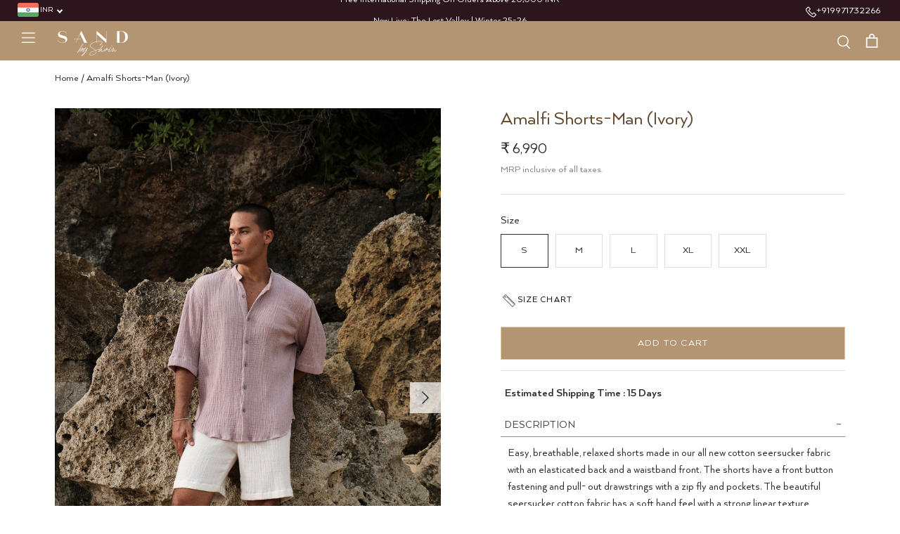

--- FILE ---
content_type: text/html; charset=utf-8
request_url: https://sandbyshirin.com/products/amalfi-shorts-man-ivory
body_size: 49647
content:
<!doctype html>
<html class="no-js" lang="en">
  <head>

    
<script src="//sandbyshirin.com/cdn/shop/t/38/assets/sealapps_email_config.js?v=135338157718133482041768899434" defer="defer"></script>
    <script src="//sandbyshirin.com/cdn/shop/t/38/assets/product_restore_email.js?v=130502732272970759031768899434" defer="defer"></script>
    <script id="em_product_variants" type="application/json">
      [{"id":43958488826064,"title":"S","option1":"S","option2":null,"option3":null,"sku":"Amalfi Shorts-Man (Ivory)-XS","requires_shipping":true,"taxable":true,"featured_image":null,"available":true,"name":"Amalfi Shorts-Man (Ivory) - S","public_title":"S","options":["S"],"price":699000,"weight":1000,"compare_at_price":null,"inventory_management":null,"barcode":null,"requires_selling_plan":false,"selling_plan_allocations":[],"quantity_rule":{"min":1,"max":null,"increment":1}},{"id":43958488858832,"title":"M","option1":"M","option2":null,"option3":null,"sku":"Amalfi Shorts-Man (Ivory)-S","requires_shipping":true,"taxable":true,"featured_image":null,"available":true,"name":"Amalfi Shorts-Man (Ivory) - M","public_title":"M","options":["M"],"price":699000,"weight":1000,"compare_at_price":null,"inventory_management":null,"barcode":null,"requires_selling_plan":false,"selling_plan_allocations":[],"quantity_rule":{"min":1,"max":null,"increment":1}},{"id":43958488891600,"title":"L","option1":"L","option2":null,"option3":null,"sku":"Amalfi Shorts-Man (Ivory)-M","requires_shipping":true,"taxable":true,"featured_image":null,"available":true,"name":"Amalfi Shorts-Man (Ivory) - L","public_title":"L","options":["L"],"price":699000,"weight":1000,"compare_at_price":null,"inventory_management":null,"barcode":null,"requires_selling_plan":false,"selling_plan_allocations":[],"quantity_rule":{"min":1,"max":null,"increment":1}},{"id":43958488924368,"title":"XL","option1":"XL","option2":null,"option3":null,"sku":"Amalfi Shorts-Man (Ivory)-L","requires_shipping":true,"taxable":true,"featured_image":null,"available":true,"name":"Amalfi Shorts-Man (Ivory) - XL","public_title":"XL","options":["XL"],"price":699000,"weight":1000,"compare_at_price":null,"inventory_management":null,"barcode":null,"requires_selling_plan":false,"selling_plan_allocations":[],"quantity_rule":{"min":1,"max":null,"increment":1}},{"id":43978493526224,"title":"XXL","option1":"XXL","option2":null,"option3":null,"sku":"Amalfi Shorts-Man (Ivory)-XL","requires_shipping":true,"taxable":true,"featured_image":null,"available":true,"name":"Amalfi Shorts-Man (Ivory) - XXL","public_title":"XXL","options":["XXL"],"price":699000,"weight":1000,"compare_at_price":null,"inventory_management":null,"barcode":null,"requires_selling_plan":false,"selling_plan_allocations":[],"quantity_rule":{"min":1,"max":null,"increment":1}}]
    </script>
    <script id="em_product_selected_or_first_available_variant" type="application/json">
      {"id":43958488826064,"title":"S","option1":"S","option2":null,"option3":null,"sku":"Amalfi Shorts-Man (Ivory)-XS","requires_shipping":true,"taxable":true,"featured_image":null,"available":true,"name":"Amalfi Shorts-Man (Ivory) - S","public_title":"S","options":["S"],"price":699000,"weight":1000,"compare_at_price":null,"inventory_management":null,"barcode":null,"requires_selling_plan":false,"selling_plan_allocations":[],"quantity_rule":{"min":1,"max":null,"increment":1}}
    </script>

    <!-- Symmetry 4.11.7 -->
 
    
      <script>
        // Initiate zoom effect:
        imageZoom('myimage', 'myresult');
      </script>
    

    <style>

         
    </style>

    <link rel="preload" href="//sandbyshirin.com/cdn/shop/t/38/assets/custom-style.css?v=58331843524692711251769757654" as="style">

    <meta charset="utf-8" />
<meta name="viewport" content="width=device-width,initial-scale=1.0" />
<meta http-equiv="X-UA-Compatible" content="IE=edge">

<link rel="preconnect" href="https://cdn.shopify.com" crossorigin>
<link rel="preconnect" href="https://fonts.shopify.com" crossorigin>
<link rel="preconnect" href="https://monorail-edge.shopifysvc.com">



<link rel="preload" href="//sandbyshirin.com/cdn/shop/t/38/assets/vendor.js?v=105202062377205878661768899434" as="script">
<link rel="preload" href="//sandbyshirin.com/cdn/shop/t/38/assets/theme.js?v=66403568062533184101768899434" as="script"><link rel="canonical" href="https://sandbyshirin.com/products/amalfi-shorts-man-ivory" /><link rel="shortcut icon" href="//sandbyshirin.com/cdn/shop/files/fav.png?v=1617429561" type="image/png" /><meta name="description" content="Easy, breathable, relaxed shorts made in our all new cotton seersucker fabric with an elasticated back and a waistband front. The shorts have a front button fastening and pull- out drawstrings with a zip fly and pockets. The beautiful seersucker cotton fabric has a soft hand feel with a strong linear texture created by">
    


  <script type="application/ld+json">
  {
    "@context": "http://schema.org",
    "@type": "Product",
    "offers": [{
          "@type": "Offer",
          "name": "S",
          "availability":"https://schema.org/InStock",
          "price": 6990.0,
          "priceCurrency": "INR",
          "priceValidUntil": "2026-02-09","sku": "Amalfi Shorts-Man (Ivory)-XS","url": "/products/amalfi-shorts-man-ivory?variant=43958488826064"
        },
{
          "@type": "Offer",
          "name": "M",
          "availability":"https://schema.org/InStock",
          "price": 6990.0,
          "priceCurrency": "INR",
          "priceValidUntil": "2026-02-09","sku": "Amalfi Shorts-Man (Ivory)-S","url": "/products/amalfi-shorts-man-ivory?variant=43958488858832"
        },
{
          "@type": "Offer",
          "name": "L",
          "availability":"https://schema.org/InStock",
          "price": 6990.0,
          "priceCurrency": "INR",
          "priceValidUntil": "2026-02-09","sku": "Amalfi Shorts-Man (Ivory)-M","url": "/products/amalfi-shorts-man-ivory?variant=43958488891600"
        },
{
          "@type": "Offer",
          "name": "XL",
          "availability":"https://schema.org/InStock",
          "price": 6990.0,
          "priceCurrency": "INR",
          "priceValidUntil": "2026-02-09","sku": "Amalfi Shorts-Man (Ivory)-L","url": "/products/amalfi-shorts-man-ivory?variant=43958488924368"
        },
{
          "@type": "Offer",
          "name": "XXL",
          "availability":"https://schema.org/InStock",
          "price": 6990.0,
          "priceCurrency": "INR",
          "priceValidUntil": "2026-02-09","sku": "Amalfi Shorts-Man (Ivory)-XL","url": "/products/amalfi-shorts-man-ivory?variant=43978493526224"
        }
],
    "brand": {
      "name": "sandbyshirin"
    },
    "name": "Amalfi Shorts-Man (Ivory)",
    "description": "Easy, breathable, relaxed shorts made in our all new cotton seersucker fabric with an elasticated back and a waistband front. The shorts have a front button fastening and pull- out drawstrings with a zip fly and pockets. The beautiful seersucker cotton fabric has a soft hand feel with a strong linear texture created by",
    "category": "Bottoms",
    "url": "/products/amalfi-shorts-man-ivory/products/amalfi-shorts-man-ivory",
    "sku": "Amalfi Shorts-Man (Ivory)-XS",
    "image": {
      "@type": "ImageObject",
      "url": "https://sandbyshirin.com/cdn/shop/files/1_916a8ee8-de65-4d97-91e4-a92a50ad2898_1024x.jpg?v=1749197094",
      "image": "https://sandbyshirin.com/cdn/shop/files/1_916a8ee8-de65-4d97-91e4-a92a50ad2898_1024x.jpg?v=1749197094",
      "name": "Amalfi Shorts-Man (Ivory)",
      "width": "1024",
      "height": "1024"
    }
  }
  </script>



  <script type="application/ld+json">
  {
    "@context": "http://schema.org",
    "@type": "BreadcrumbList",
  "itemListElement": [{
      "@type": "ListItem",
      "position": 1,
      "name": "home",
      "item": "https://sandbyshirin.com"
    },{
          "@type": "ListItem",
          "position": 2,
          "name": "Amalfi Shorts-Man (Ivory)",
          "item": "https://sandbyshirin.com/products/amalfi-shorts-man-ivory"
        }]
  }
  </script>

    <meta name="theme-color" content="#e1caaa">

    <title>
      Amalfi Shorts-Man (Ivory)
      
      
       &ndash; SandByShirin
    </title>
    


<meta property="og:site_name" content="SandByShirin">
<meta property="og:url" content="https://sandbyshirin.com/products/amalfi-shorts-man-ivory">
<meta property="og:title" content="Amalfi Shorts-Man (Ivory)">
<meta property="og:type" content="product">
<meta property="og:description" content="Easy, breathable, relaxed shorts made in our all new cotton seersucker fabric with an elasticated back and a waistband front. The shorts have a front button fastening and pull- out drawstrings with a zip fly and pockets. The beautiful seersucker cotton fabric has a soft hand feel with a strong linear texture created by">

  <meta property="og:price:amount" content="6,990">
  <meta property="og:price:currency" content="INR">



    <meta property="og:image" content="http://sandbyshirin.com/cdn/shop/files/1_916a8ee8-de65-4d97-91e4-a92a50ad2898_1200x1200.jpg?v=1749197094">
    <meta property="og:image:width" content="1667">
    <meta property="og:image:height" content="2500">
   
 




  <meta name="twitter:image" content="http://sandbyshirin.com/cdn/shop/files/1_916a8ee8-de65-4d97-91e4-a92a50ad2898_1200x1200.jpg?v=1749197094">

<meta name="twitter:card" content="summary_large_image">
<meta name="twitter:title" content="Amalfi Shorts-Man (Ivory)">
<meta name="twitter:description" content="Easy, breathable, relaxed shorts made in our all new cotton seersucker fabric with an elasticated back and a waistband front. The shorts have a front button fastening and pull- out drawstrings with a zip fly and pockets. The beautiful seersucker cotton fabric has a soft hand feel with a strong linear texture created by">


    <link href="//sandbyshirin.com/cdn/shop/t/38/assets/custom-style.css?v=58331843524692711251769757654" rel="stylesheet" type="text/css" media="all" />
    

    

    <script>
      window.theme = window.theme || {};
      theme.money_format = "\u003cspan class=money\u003e₹ {{amount_no_decimals}}\u003c\/span\u003e";
      theme.strings = {
        previous: "Previous",
        next: "Next",
        addressError: "Error looking up that address",
        addressNoResults: "No results for that address",
        addressQueryLimit: "You have exceeded the Google API usage limit. Consider upgrading to a \u003ca href=\"https:\/\/developers.google.com\/maps\/premium\/usage-limits\"\u003ePremium Plan\u003c\/a\u003e.",
        authError: "There was a problem authenticating your Google Maps API Key.",
        icon_labels_left: "Left",
        icon_labels_right: "Right",
        icon_labels_down: "Down",
        icon_labels_close: "Close",
        cart_terms_confirmation: "You must agree to the terms and conditions before continuing.",
        products_listing_from: "From",
        layout_live_search_see_all: "See all results",
        products_product_add_to_cart: "Add to Cart",
        products_variant_no_stock: "Sold out",
        products_variant_non_existent: "Unavailable",
        onlyXLeft: "[[ quantity ]] in stock",
        products_product_unit_price_separator: " \/ ",
        general_navigation_menu_toggle_aria_label: "Toggle menu",
        products_added_notification_title: "Just added",
        products_added_notification_item: "Item",
        products_added_notification_unit_price: "Item price",
        products_added_notification_quantity: "Qty",
        products_added_notification_total_price: "Total price",
        products_added_notification_shipping_note: "Excl. shipping",
        products_added_notification_keep_shopping: "Keep Shopping",
        products_added_notification_cart: "Cart",
        products_product_adding_to_cart: "Adding",
        products_product_added_to_cart: "Added to cart",
        products_added_notification_subtotal: "Subtotal",
        products_labels_sold_out: "Sold Out",
        products_labels_sale: "Price Drop",
        general_quick_search_pages: "Pages",
        general_quick_search_no_results: "Sorry, we couldn\u0026#39;t find any results"
      };
      theme.routes = {
        search_url: '/search',
        cart_url: '/cart',
        cart_add_url: '/cart/add',
        cart_change_url: '/cart/change'
      };
      theme.settings = {
        cart_type: "drawer",
        prod_thumb_detail_show: false,
        show_size_chart: false
      };
      document.documentElement.className = document.documentElement.className.replace('no-js', '');
    </script>

    <meta name="google-site-verification" content="8P9hSEngVyPtuaQpW3al_1wZfC4QnZkosX8Qi77wZKo">
    <meta name="google-site-verification" content="1IUaMB0Ihk9uz_Rjl4ZadvWpMR7s71XhvgZ-hA7TBhk">

    <script>window.performance && window.performance.mark && window.performance.mark('shopify.content_for_header.start');</script><meta name="facebook-domain-verification" content="3lpsm2jcdbwkfnqswlhjpus73eds4j">
<meta name="google-site-verification" content="1IUaMB0Ihk9uz_Rjl4ZadvWpMR7s71XhvgZ-hA7TBhk">
<meta id="shopify-digital-wallet" name="shopify-digital-wallet" content="/55033168080/digital_wallets/dialog">
<meta id="in-context-paypal-metadata" data-shop-id="55033168080" data-venmo-supported="false" data-environment="production" data-locale="en_US" data-paypal-v4="true" data-currency="INR">
<link rel="alternate" type="application/json+oembed" href="https://sandbyshirin.com/products/amalfi-shorts-man-ivory.oembed">
<script async="async" src="/checkouts/internal/preloads.js?locale=en-IN"></script>
<script id="shopify-features" type="application/json">{"accessToken":"437314f95cde95fa275f325487863f9c","betas":["rich-media-storefront-analytics"],"domain":"sandbyshirin.com","predictiveSearch":true,"shopId":55033168080,"locale":"en"}</script>
<script>var Shopify = Shopify || {};
Shopify.shop = "sandbyshirin.myshopify.com";
Shopify.locale = "en";
Shopify.currency = {"active":"INR","rate":"1.0"};
Shopify.country = "IN";
Shopify.theme = {"name":"New Layout","id":136614871248,"schema_name":"Symmetry","schema_version":"4.11.7","theme_store_id":568,"role":"main"};
Shopify.theme.handle = "null";
Shopify.theme.style = {"id":null,"handle":null};
Shopify.cdnHost = "sandbyshirin.com/cdn";
Shopify.routes = Shopify.routes || {};
Shopify.routes.root = "/";</script>
<script type="module">!function(o){(o.Shopify=o.Shopify||{}).modules=!0}(window);</script>
<script>!function(o){function n(){var o=[];function n(){o.push(Array.prototype.slice.apply(arguments))}return n.q=o,n}var t=o.Shopify=o.Shopify||{};t.loadFeatures=n(),t.autoloadFeatures=n()}(window);</script>
<script id="shop-js-analytics" type="application/json">{"pageType":"product"}</script>
<script defer="defer" async type="module" src="//sandbyshirin.com/cdn/shopifycloud/shop-js/modules/v2/client.init-shop-cart-sync_BN7fPSNr.en.esm.js"></script>
<script defer="defer" async type="module" src="//sandbyshirin.com/cdn/shopifycloud/shop-js/modules/v2/chunk.common_Cbph3Kss.esm.js"></script>
<script defer="defer" async type="module" src="//sandbyshirin.com/cdn/shopifycloud/shop-js/modules/v2/chunk.modal_DKumMAJ1.esm.js"></script>
<script type="module">
  await import("//sandbyshirin.com/cdn/shopifycloud/shop-js/modules/v2/client.init-shop-cart-sync_BN7fPSNr.en.esm.js");
await import("//sandbyshirin.com/cdn/shopifycloud/shop-js/modules/v2/chunk.common_Cbph3Kss.esm.js");
await import("//sandbyshirin.com/cdn/shopifycloud/shop-js/modules/v2/chunk.modal_DKumMAJ1.esm.js");

  window.Shopify.SignInWithShop?.initShopCartSync?.({"fedCMEnabled":true,"windoidEnabled":true});

</script>
<script>(function() {
  var isLoaded = false;
  function asyncLoad() {
    if (isLoaded) return;
    isLoaded = true;
    var urls = ["https:\/\/atlantis.live.zoko.io\/scripts\/main.js?v=v2\u0026shop=sandbyshirin.myshopify.com"];
    for (var i = 0; i < urls.length; i++) {
      var s = document.createElement('script');
      s.type = 'text/javascript';
      s.async = true;
      s.src = urls[i];
      var x = document.getElementsByTagName('script')[0];
      x.parentNode.insertBefore(s, x);
    }
  };
  if(window.attachEvent) {
    window.attachEvent('onload', asyncLoad);
  } else {
    window.addEventListener('load', asyncLoad, false);
  }
})();</script>
<script id="__st">var __st={"a":55033168080,"offset":19800,"reqid":"3577dc69-d2ba-4f48-84b1-0ed0ba847753-1769776841","pageurl":"sandbyshirin.com\/products\/amalfi-shorts-man-ivory","u":"05f31d5fd08f","p":"product","rtyp":"product","rid":8057241108688};</script>
<script>window.ShopifyPaypalV4VisibilityTracking = true;</script>
<script id="captcha-bootstrap">!function(){'use strict';const t='contact',e='account',n='new_comment',o=[[t,t],['blogs',n],['comments',n],[t,'customer']],c=[[e,'customer_login'],[e,'guest_login'],[e,'recover_customer_password'],[e,'create_customer']],r=t=>t.map((([t,e])=>`form[action*='/${t}']:not([data-nocaptcha='true']) input[name='form_type'][value='${e}']`)).join(','),a=t=>()=>t?[...document.querySelectorAll(t)].map((t=>t.form)):[];function s(){const t=[...o],e=r(t);return a(e)}const i='password',u='form_key',d=['recaptcha-v3-token','g-recaptcha-response','h-captcha-response',i],f=()=>{try{return window.sessionStorage}catch{return}},m='__shopify_v',_=t=>t.elements[u];function p(t,e,n=!1){try{const o=window.sessionStorage,c=JSON.parse(o.getItem(e)),{data:r}=function(t){const{data:e,action:n}=t;return t[m]||n?{data:e,action:n}:{data:t,action:n}}(c);for(const[e,n]of Object.entries(r))t.elements[e]&&(t.elements[e].value=n);n&&o.removeItem(e)}catch(o){console.error('form repopulation failed',{error:o})}}const l='form_type',E='cptcha';function T(t){t.dataset[E]=!0}const w=window,h=w.document,L='Shopify',v='ce_forms',y='captcha';let A=!1;((t,e)=>{const n=(g='f06e6c50-85a8-45c8-87d0-21a2b65856fe',I='https://cdn.shopify.com/shopifycloud/storefront-forms-hcaptcha/ce_storefront_forms_captcha_hcaptcha.v1.5.2.iife.js',D={infoText:'Protected by hCaptcha',privacyText:'Privacy',termsText:'Terms'},(t,e,n)=>{const o=w[L][v],c=o.bindForm;if(c)return c(t,g,e,D).then(n);var r;o.q.push([[t,g,e,D],n]),r=I,A||(h.body.append(Object.assign(h.createElement('script'),{id:'captcha-provider',async:!0,src:r})),A=!0)});var g,I,D;w[L]=w[L]||{},w[L][v]=w[L][v]||{},w[L][v].q=[],w[L][y]=w[L][y]||{},w[L][y].protect=function(t,e){n(t,void 0,e),T(t)},Object.freeze(w[L][y]),function(t,e,n,w,h,L){const[v,y,A,g]=function(t,e,n){const i=e?o:[],u=t?c:[],d=[...i,...u],f=r(d),m=r(i),_=r(d.filter((([t,e])=>n.includes(e))));return[a(f),a(m),a(_),s()]}(w,h,L),I=t=>{const e=t.target;return e instanceof HTMLFormElement?e:e&&e.form},D=t=>v().includes(t);t.addEventListener('submit',(t=>{const e=I(t);if(!e)return;const n=D(e)&&!e.dataset.hcaptchaBound&&!e.dataset.recaptchaBound,o=_(e),c=g().includes(e)&&(!o||!o.value);(n||c)&&t.preventDefault(),c&&!n&&(function(t){try{if(!f())return;!function(t){const e=f();if(!e)return;const n=_(t);if(!n)return;const o=n.value;o&&e.removeItem(o)}(t);const e=Array.from(Array(32),(()=>Math.random().toString(36)[2])).join('');!function(t,e){_(t)||t.append(Object.assign(document.createElement('input'),{type:'hidden',name:u})),t.elements[u].value=e}(t,e),function(t,e){const n=f();if(!n)return;const o=[...t.querySelectorAll(`input[type='${i}']`)].map((({name:t})=>t)),c=[...d,...o],r={};for(const[a,s]of new FormData(t).entries())c.includes(a)||(r[a]=s);n.setItem(e,JSON.stringify({[m]:1,action:t.action,data:r}))}(t,e)}catch(e){console.error('failed to persist form',e)}}(e),e.submit())}));const S=(t,e)=>{t&&!t.dataset[E]&&(n(t,e.some((e=>e===t))),T(t))};for(const o of['focusin','change'])t.addEventListener(o,(t=>{const e=I(t);D(e)&&S(e,y())}));const B=e.get('form_key'),M=e.get(l),P=B&&M;t.addEventListener('DOMContentLoaded',(()=>{const t=y();if(P)for(const e of t)e.elements[l].value===M&&p(e,B);[...new Set([...A(),...v().filter((t=>'true'===t.dataset.shopifyCaptcha))])].forEach((e=>S(e,t)))}))}(h,new URLSearchParams(w.location.search),n,t,e,['guest_login'])})(!1,!0)}();</script>
<script integrity="sha256-4kQ18oKyAcykRKYeNunJcIwy7WH5gtpwJnB7kiuLZ1E=" data-source-attribution="shopify.loadfeatures" defer="defer" src="//sandbyshirin.com/cdn/shopifycloud/storefront/assets/storefront/load_feature-a0a9edcb.js" crossorigin="anonymous"></script>
<script data-source-attribution="shopify.dynamic_checkout.dynamic.init">var Shopify=Shopify||{};Shopify.PaymentButton=Shopify.PaymentButton||{isStorefrontPortableWallets:!0,init:function(){window.Shopify.PaymentButton.init=function(){};var t=document.createElement("script");t.src="https://sandbyshirin.com/cdn/shopifycloud/portable-wallets/latest/portable-wallets.en.js",t.type="module",document.head.appendChild(t)}};
</script>
<script data-source-attribution="shopify.dynamic_checkout.buyer_consent">
  function portableWalletsHideBuyerConsent(e){var t=document.getElementById("shopify-buyer-consent"),n=document.getElementById("shopify-subscription-policy-button");t&&n&&(t.classList.add("hidden"),t.setAttribute("aria-hidden","true"),n.removeEventListener("click",e))}function portableWalletsShowBuyerConsent(e){var t=document.getElementById("shopify-buyer-consent"),n=document.getElementById("shopify-subscription-policy-button");t&&n&&(t.classList.remove("hidden"),t.removeAttribute("aria-hidden"),n.addEventListener("click",e))}window.Shopify?.PaymentButton&&(window.Shopify.PaymentButton.hideBuyerConsent=portableWalletsHideBuyerConsent,window.Shopify.PaymentButton.showBuyerConsent=portableWalletsShowBuyerConsent);
</script>
<script data-source-attribution="shopify.dynamic_checkout.cart.bootstrap">document.addEventListener("DOMContentLoaded",(function(){function t(){return document.querySelector("shopify-accelerated-checkout-cart, shopify-accelerated-checkout")}if(t())Shopify.PaymentButton.init();else{new MutationObserver((function(e,n){t()&&(Shopify.PaymentButton.init(),n.disconnect())})).observe(document.body,{childList:!0,subtree:!0})}}));
</script>
<script id="sections-script" data-sections="product-recommendations" defer="defer" src="//sandbyshirin.com/cdn/shop/t/38/compiled_assets/scripts.js?v=13559"></script>
<script>window.performance && window.performance.mark && window.performance.mark('shopify.content_for_header.end');</script>

    
    <style type='text/css'>
  .baCountry{width:30px;height:20px;display:inline-block;vertical-align:middle;margin-right:6px;background-size:30px!important;border-radius:4px;background-repeat:no-repeat}
  .baCountry-traditional .baCountry{background-image:url(https://cdn.shopify.com/s/files/1/0194/1736/6592/t/1/assets/ba-flags.png?=14261939516959647149);height:19px!important}
  .baCountry-modern .baCountry{background-image:url(https://cdn.shopify.com/s/files/1/0194/1736/6592/t/1/assets/ba-flags.png?=14261939516959647149)}
  .baCountry-NO-FLAG{background-position:0 0}.baCountry-AD{background-position:0 -20px}.baCountry-AED{background-position:0 -40px}.baCountry-AFN{background-position:0 -60px}.baCountry-AG{background-position:0 -80px}.baCountry-AI{background-position:0 -100px}.baCountry-ALL{background-position:0 -120px}.baCountry-AMD{background-position:0 -140px}.baCountry-AOA{background-position:0 -160px}.baCountry-ARS{background-position:0 -180px}.baCountry-AS{background-position:0 -200px}.baCountry-AT{background-position:0 -220px}.baCountry-AUD{background-position:0 -240px}.baCountry-AWG{background-position:0 -260px}.baCountry-AZN{background-position:0 -280px}.baCountry-BAM{background-position:0 -300px}.baCountry-BBD{background-position:0 -320px}.baCountry-BDT{background-position:0 -340px}.baCountry-BE{background-position:0 -360px}.baCountry-BF{background-position:0 -380px}.baCountry-BGN{background-position:0 -400px}.baCountry-BHD{background-position:0 -420px}.baCountry-BIF{background-position:0 -440px}.baCountry-BJ{background-position:0 -460px}.baCountry-BMD{background-position:0 -480px}.baCountry-BND{background-position:0 -500px}.baCountry-BOB{background-position:0 -520px}.baCountry-BRL{background-position:0 -540px}.baCountry-BSD{background-position:0 -560px}.baCountry-BTN{background-position:0 -580px}.baCountry-BWP{background-position:0 -600px}.baCountry-BYN{background-position:0 -620px}.baCountry-BZD{background-position:0 -640px}.baCountry-CAD{background-position:0 -660px}.baCountry-CC{background-position:0 -680px}.baCountry-CDF{background-position:0 -700px}.baCountry-CG{background-position:0 -720px}.baCountry-CHF{background-position:0 -740px}.baCountry-CI{background-position:0 -760px}.baCountry-CK{background-position:0 -780px}.baCountry-CLP{background-position:0 -800px}.baCountry-CM{background-position:0 -820px}.baCountry-CNY{background-position:0 -840px}.baCountry-COP{background-position:0 -860px}.baCountry-CRC{background-position:0 -880px}.baCountry-CU{background-position:0 -900px}.baCountry-CX{background-position:0 -920px}.baCountry-CY{background-position:0 -940px}.baCountry-CZK{background-position:0 -960px}.baCountry-DE{background-position:0 -980px}.baCountry-DJF{background-position:0 -1000px}.baCountry-DKK{background-position:0 -1020px}.baCountry-DM{background-position:0 -1040px}.baCountry-DOP{background-position:0 -1060px}.baCountry-DZD{background-position:0 -1080px}.baCountry-EC{background-position:0 -1100px}.baCountry-EE{background-position:0 -1120px}.baCountry-EGP{background-position:0 -1140px}.baCountry-ER{background-position:0 -1160px}.baCountry-ES{background-position:0 -1180px}.baCountry-ETB{background-position:0 -1200px}.baCountry-EUR{background-position:0 -1220px}.baCountry-FI{background-position:0 -1240px}.baCountry-FJD{background-position:0 -1260px}.baCountry-FKP{background-position:0 -1280px}.baCountry-FO{background-position:0 -1300px}.baCountry-FR{background-position:0 -1320px}.baCountry-GA{background-position:0 -1340px}.baCountry-GBP{background-position:0 -1360px}.baCountry-GD{background-position:0 -1380px}.baCountry-GEL{background-position:0 -1400px}.baCountry-GHS{background-position:0 -1420px}.baCountry-GIP{background-position:0 -1440px}.baCountry-GL{background-position:0 -1460px}.baCountry-GMD{background-position:0 -1480px}.baCountry-GNF{background-position:0 -1500px}.baCountry-GQ{background-position:0 -1520px}.baCountry-GR{background-position:0 -1540px}.baCountry-GTQ{background-position:0 -1560px}.baCountry-GU{background-position:0 -1580px}.baCountry-GW{background-position:0 -1600px}.baCountry-HKD{background-position:0 -1620px}.baCountry-HNL{background-position:0 -1640px}.baCountry-HRK{background-position:0 -1660px}.baCountry-HTG{background-position:0 -1680px}.baCountry-HUF{background-position:0 -1700px}.baCountry-IDR{background-position:0 -1720px}.baCountry-IE{background-position:0 -1740px}.baCountry-ILS{background-position:0 -1760px}.baCountry-INR{background-position:0 -1780px}.baCountry-IO{background-position:0 -1800px}.baCountry-IQD{background-position:0 -1820px}.baCountry-IRR{background-position:0 -1840px}.baCountry-ISK{background-position:0 -1860px}.baCountry-IT{background-position:0 -1880px}.baCountry-JMD{background-position:0 -1900px}.baCountry-JOD{background-position:0 -1920px}.baCountry-JPY{background-position:0 -1940px}.baCountry-KES{background-position:0 -1960px}.baCountry-KGS{background-position:0 -1980px}.baCountry-KHR{background-position:0 -2000px}.baCountry-KI{background-position:0 -2020px}.baCountry-KMF{background-position:0 -2040px}.baCountry-KN{background-position:0 -2060px}.baCountry-KP{background-position:0 -2080px}.baCountry-KRW{background-position:0 -2100px}.baCountry-KWD{background-position:0 -2120px}.baCountry-KYD{background-position:0 -2140px}.baCountry-KZT{background-position:0 -2160px}.baCountry-LBP{background-position:0 -2180px}.baCountry-LI{background-position:0 -2200px}.baCountry-LKR{background-position:0 -2220px}.baCountry-LRD{background-position:0 -2240px}.baCountry-LSL{background-position:0 -2260px}.baCountry-LT{background-position:0 -2280px}.baCountry-LU{background-position:0 -2300px}.baCountry-LV{background-position:0 -2320px}.baCountry-LYD{background-position:0 -2340px}.baCountry-MAD{background-position:0 -2360px}.baCountry-MC{background-position:0 -2380px}.baCountry-MDL{background-position:0 -2400px}.baCountry-ME{background-position:0 -2420px}.baCountry-MGA{background-position:0 -2440px}.baCountry-MKD{background-position:0 -2460px}.baCountry-ML{background-position:0 -2480px}.baCountry-MMK{background-position:0 -2500px}.baCountry-MN{background-position:0 -2520px}.baCountry-MOP{background-position:0 -2540px}.baCountry-MQ{background-position:0 -2560px}.baCountry-MR{background-position:0 -2580px}.baCountry-MS{background-position:0 -2600px}.baCountry-MT{background-position:0 -2620px}.baCountry-MUR{background-position:0 -2640px}.baCountry-MVR{background-position:0 -2660px}.baCountry-MWK{background-position:0 -2680px}.baCountry-MXN{background-position:0 -2700px}.baCountry-MYR{background-position:0 -2720px}.baCountry-MZN{background-position:0 -2740px}.baCountry-NAD{background-position:0 -2760px}.baCountry-NE{background-position:0 -2780px}.baCountry-NF{background-position:0 -2800px}.baCountry-NG{background-position:0 -2820px}.baCountry-NIO{background-position:0 -2840px}.baCountry-NL{background-position:0 -2860px}.baCountry-NOK{background-position:0 -2880px}.baCountry-NPR{background-position:0 -2900px}.baCountry-NR{background-position:0 -2920px}.baCountry-NU{background-position:0 -2940px}.baCountry-NZD{background-position:0 -2960px}.baCountry-OMR{background-position:0 -2980px}.baCountry-PAB{background-position:0 -3000px}.baCountry-PEN{background-position:0 -3020px}.baCountry-PGK{background-position:0 -3040px}.baCountry-PHP{background-position:0 -3060px}.baCountry-PKR{background-position:0 -3080px}.baCountry-PLN{background-position:0 -3100px}.baCountry-PR{background-position:0 -3120px}.baCountry-PS{background-position:0 -3140px}.baCountry-PT{background-position:0 -3160px}.baCountry-PW{background-position:0 -3180px}.baCountry-QAR{background-position:0 -3200px}.baCountry-RON{background-position:0 -3220px}.baCountry-RSD{background-position:0 -3240px}.baCountry-RUB{background-position:0 -3260px}.baCountry-RWF{background-position:0 -3280px}.baCountry-SAR{background-position:0 -3300px}.baCountry-SBD{background-position:0 -3320px}.baCountry-SCR{background-position:0 -3340px}.baCountry-SDG{background-position:0 -3360px}.baCountry-SEK{background-position:0 -3380px}.baCountry-SGD{background-position:0 -3400px}.baCountry-SI{background-position:0 -3420px}.baCountry-SK{background-position:0 -3440px}.baCountry-SLL{background-position:0 -3460px}.baCountry-SM{background-position:0 -3480px}.baCountry-SN{background-position:0 -3500px}.baCountry-SO{background-position:0 -3520px}.baCountry-SRD{background-position:0 -3540px}.baCountry-SSP{background-position:0 -3560px}.baCountry-STD{background-position:0 -3580px}.baCountry-SV{background-position:0 -3600px}.baCountry-SYP{background-position:0 -3620px}.baCountry-SZL{background-position:0 -3640px}.baCountry-TC{background-position:0 -3660px}.baCountry-TD{background-position:0 -3680px}.baCountry-TG{background-position:0 -3700px}.baCountry-THB{background-position:0 -3720px}.baCountry-TJS{background-position:0 -3740px}.baCountry-TK{background-position:0 -3760px}.baCountry-TMT{background-position:0 -3780px}.baCountry-TND{background-position:0 -3800px}.baCountry-TOP{background-position:0 -3820px}.baCountry-TRY{background-position:0 -3840px}.baCountry-TTD{background-position:0 -3860px}.baCountry-TWD{background-position:0 -3880px}.baCountry-TZS{background-position:0 -3900px}.baCountry-UAH{background-position:0 -3920px}.baCountry-UGX{background-position:0 -3940px}.baCountry-USD{background-position:0 -3960px}.baCountry-UYU{background-position:0 -3980px}.baCountry-UZS{background-position:0 -4000px}.baCountry-VEF{background-position:0 -4020px}.baCountry-VG{background-position:0 -4040px}.baCountry-VI{background-position:0 -4060px}.baCountry-VND{background-position:0 -4080px}.baCountry-VUV{background-position:0 -4100px}.baCountry-WST{background-position:0 -4120px}.baCountry-XAF{background-position:0 -4140px}.baCountry-XPF{background-position:0 -4160px}.baCountry-YER{background-position:0 -4180px}.baCountry-ZAR{background-position:0 -4200px}.baCountry-ZM{background-position:0 -4220px}.baCountry-ZW{background-position:0 -4240px}
  .bacurr-checkoutNotice{margin: 3px 10px 0 10px;left: 0;right: 0;text-align: center;}
  @media (min-width:750px) {.bacurr-checkoutNotice{position: absolute;}}
</style>

<script>
    window.baCurr = window.baCurr || {};
    window.baCurr.config = {}; window.baCurr.rePeat = function () {};
    Object.assign(window.baCurr.config, {
      "enabled":true,
      "manual_placement":"",
      "night_time":false,
      "round_by_default":false,
      "display_position":"top_right",
      "display_position_type":"floating",
      "custom_code":{"css":""},
      "flag_type":"showCurrencyOnly",
      "flag_design":"modern",
      "round_style":"none",
      "round_dec":"0.99",
      "chosen_cur":[{"INR":"Indian Rupee (INR)"},{"USD":"US Dollar (USD)"},{"EUR":"Euro (EUR)"},{"GBP":"British Pound (GBP)"},{"CAD":"Canadian Dollar (CAD)"},{"AED":"United Arab Emirates Dirham (AED)"},{"SGD":"Singapore Dollar (SGD)"}],
      "desktop_visible":true,
      "mob_visible":true,
      "money_mouse_show":false,
      "textColor":"#1e1e1e",
      "flag_theme":"default",
      "selector_hover_hex":"#ffffff",
      "lightning":true,
      "mob_manual_placement":"",
      "mob_placement":"bottom_right",
      "mob_placement_type":"floating",
      "moneyWithCurrencyFormat":false,
      "ui_style":"default",
      "user_curr":"",
      "auto_loc":true,
      "auto_pref":false,
      "selector_bg_hex":"#faf9f7",
      "selector_border_type":"noBorder",
      "cart_alert_bg_hex":"#fbf5f5",
      "cart_alert_note":"All orders are processed in [checkout_currency], using the latest exchange rates.",
      "cart_alert_state":true,
      "cart_alert_font_hex":"#1e1e1e"
    },{
      money_format: "\u003cspan class=money\u003e₹ {{amount_no_decimals}}\u003c\/span\u003e",
      money_with_currency_format: "\u003cspan class=money\u003e₹ {{amount_no_decimals}} INR\u003c\/span\u003e",
      user_curr: "INR"
    });
    window.baCurr.config.multi_curr = [];
    
    window.baCurr.config.final_currency = "INR" || '';
    window.baCurr.config.multi_curr = "INR".split(',') || '';

    (function(window, document) {"use strict";
      function onload(){
        function insertPopupMessageJs(){
          var head = document.getElementsByTagName('head')[0];
          var script = document.createElement('script');
          script.src = ('https:' == document.location.protocol ? 'https://' : 'http://') + 'currency.boosterapps.com/preview_curr.js';
          script.type = 'text/javascript';
          head.appendChild(script);
        }

        if(document.location.search.indexOf("preview_cur=1") > -1){
          setTimeout(function(){
            window.currency_preview_result = document.getElementById("baCurrSelector").length > 0 ? 'success' : 'error';
            insertPopupMessageJs();
          }, 1000);
        }
      }

      var head = document.getElementsByTagName('head')[0];
      var script = document.createElement('script');
      script.src = ('https:' == document.location.protocol ? 'https://' : 'http://') + "";
      script.type = 'text/javascript';
      script.onload = script.onreadystatechange = function() {
      if (script.readyState) {
        if (script.readyState === 'complete' || script.readyState === 'loaded') {
          script.onreadystatechange = null;
            onload();
          }
        }
        else {
          onload();
        }
      };
      head.appendChild(script);

    }(window, document));
</script>


  <script async src="https://www.googletagmanager.com/gtag/js?id=G-8KQJHX9MFK"></script>
<script>
  window.dataLayer = window.dataLayer || [];
  function gtag() {
    dataLayer.push(arguments);
  }
  gtag('js', new Date());

  // Initialize both GA4 and Google Ads
  gtag('config', 'G-8KQJHX9MFK');
  gtag('config', 'AW-334848151');
</script>

    <script src="//sandbyshirin.com/cdn/shop/t/38/assets/vendor.js?v=105202062377205878661768899434" type="text/javascript"></script>
    <script src="//sandbyshirin.com/cdn/shop/t/38/assets/theme.js?v=66403568062533184101768899434" type="text/javascript"></script>
    

    <script>(function(){var dbpr=100;if(Math.random()*100>100-dbpr){var d="dbbRum",w=window,o=document,a=addEventListener,scr=o.createElement("script");scr.async=!0;w[d]=w[d]||[];w[d].push(["presampling",dbpr]);["error","unhandledrejection"].forEach(function(t){a(t,function(e){w[d].push([t,e])});});scr.src="https://cdn.debugbear.com/nR9w3UxAFxfI.js";o.head.appendChild(scr);}})()</script>
  <!-- BEGIN app block: shopify://apps/frequently-bought/blocks/app-embed-block/b1a8cbea-c844-4842-9529-7c62dbab1b1f --><script>
    window.codeblackbelt = window.codeblackbelt || {};
    window.codeblackbelt.shop = window.codeblackbelt.shop || 'sandbyshirin.myshopify.com';
    
        window.codeblackbelt.productId = 8057241108688;</script><script src="//cdn.codeblackbelt.com/widgets/frequently-bought-together/main.min.js?version=2026013018+0530" async></script>
 <!-- END app block --><!-- BEGIN app block: shopify://apps/beast-currency-converter/blocks/doubly/267afa86-a419-4d5b-a61b-556038e7294d -->


	<script>
		var DoublyGlobalCurrency, catchXHR = true, bccAppVersion = 1;
       	var DoublyGlobal = {
			theme : 'flags_theme',
			spanClass : 'money',
			cookieName : '_g1744006852',
			ratesUrl :  'https://init.grizzlyapps.com/9e32c84f0db4f7b1eb40c32bdb0bdea9',
			geoUrl : 'https://currency.grizzlyapps.com/83d400c612f9a099fab8f76dcab73a48',
			shopCurrency : 'INR',
            allowedCurrencies : '["INR","USD","EUR","GBP","AED","SAR","CAD"]',
			countriesJSON : '[]',
			currencyMessage : 'All orders are processed in INR. While the content of your cart is currently displayed in <span class="selected-currency"></span>, you will checkout using INR at the most current exchange rate.',
            currencyFormat : 'money_format',
			euroFormat : 'amount',
            removeDecimals : 1,
            roundDecimals : 0,
            roundTo : '99',
            autoSwitch : 0,
			showPriceOnHover : 0,
            showCurrencyMessage : false,
			hideConverter : '0',
			forceJqueryLoad : false,
			beeketing : true,
			themeScript : '',
			customerScriptBefore : '',
			customerScriptAfter : '',
			debug: false
		};

		<!-- inline script: fixes + various plugin js functions -->
		DoublyGlobal.themeScript = "if(DoublyGlobal.debug) debugger;function addDoublyMessage() { if (jQueryGrizzly('#cartform .doubly-message').length==0) { jQueryGrizzly('#cartform .checkout-buttons').before('<div class=\"doubly-message\"><\/div>'); } if (jQueryGrizzly('.cart .doubly-message').length==0) { jQueryGrizzly('.cart #shop-more').parent().before('<div class=\"doubly-message\"><\/div>'); } } jQueryGrizzly(document).bind('ajaxComplete.laterConvert', function() { setTimeout(function(){ addDoublyMessage(); DoublyCurrency.convertAll(jQueryGrizzly('[name=doubly-currencies]').val()); initExtraFeatures(); },100); setTimeout(function(){ DoublyCurrency.convertAll(jQueryGrizzly('[name=doubly-currencies]').val()); initExtraFeatures(); },500); setTimeout(function(){ DoublyCurrency.convertAll(jQueryGrizzly('[name=doubly-currencies]').val()); initExtraFeatures(); },1000); }); function checkIfSelectExists() { if (jQueryGrizzly('body>.select2-container').length==0) { setTimeout(function(){ DoublyCurrency.convertAll(jQueryGrizzly('[name=doubly-currencies]').val()); initExtraFeatures(); },500); setTimeout(function(){ DoublyCurrency.convertAll(jQueryGrizzly('[name=doubly-currencies]').val()); initExtraFeatures(); },1000); setTimeout(function(){ DoublyCurrency.convertAll(jQueryGrizzly('[name=doubly-currencies]').val()); initExtraFeatures(); },1500); setTimeout(function(){ DoublyCurrency.convertAll(jQueryGrizzly('[name=doubly-currencies]').val()); initExtraFeatures(); },2000); } } function addVariantBindings() { jQueryGrizzly('.single-option-selector').unbind('change.single-option-selector'); jQueryGrizzly('.single-option-selector').bind('change.single-option-selector',function() { DoublyCurrency.convertAll(jQueryGrizzly('[name=doubly-currencies]').val()); initExtraFeatures(); setTimeout(function(){ DoublyCurrency.convertAll(jQueryGrizzly('[name=doubly-currencies]').val()); initExtraFeatures(); },10); }); jQueryGrizzly('.selector-wrapper .select2-container .select2-selection').unbind('click.changeCurrency touchend.changeCurrency'); jQueryGrizzly('.selector-wrapper .select2-container .select2-selection').bind('click.changeCurrency touchend.changeCurrency', function() { setTimeout(function(){ addVariantBindings(); DoublyCurrency.convertAll(jQueryGrizzly('[name=doubly-currencies]').val()); initExtraFeatures(); checkIfSelectExists(); },100); setTimeout(function(){ checkIfSelectExists(); },1000); setTimeout(function(){ checkIfSelectExists(); },2000); setTimeout(function(){ checkIfSelectExists(); },3000); setTimeout(function(){ checkIfSelectExists(); },4000); }); jQueryGrizzly('.option-selector label').unbind('click.changeCurrency touchend.changeCurrency'); jQueryGrizzly('.option-selector label').bind('click.changeCurrency touchend.changeCurrency', function() { DoublyCurrency.convertAll(jQueryGrizzly('[name=doubly-currencies]').val()); initExtraFeatures(); setTimeout(function(){ addVariantBindings(); DoublyCurrency.convertAll(jQueryGrizzly('[name=doubly-currencies]').val()); initExtraFeatures(); },100); }); jQueryGrizzly('body>.select2-container ul.select2-results__options li').unbind('click.changeCurrency touchend.changeCurrency'); jQueryGrizzly('body>.select2-container ul.select2-results__options li').bind('click.changeCurrency touchend.changeCurrency', function() { DoublyCurrency.convertAll(jQueryGrizzly('[name=doubly-currencies]').val()); initExtraFeatures(); setTimeout(function(){ addVariantBindings(); DoublyCurrency.convertAll(jQueryGrizzly('[name=doubly-currencies]').val()); initExtraFeatures(); },100); }); jQueryGrizzly('.selector-wrapper .clickyboxes li a').unbind('click.changeCurrency touchend.changeCurrency'); jQueryGrizzly('.selector-wrapper .clickyboxes li a').bind('click.changeCurrency touchend.changeCurrency', function() { DoublyCurrency.convertAll(jQueryGrizzly('[name=doubly-currencies]').val()); initExtraFeatures(); setTimeout(function(){ DoublyCurrency.convertAll(jQueryGrizzly('[name=doubly-currencies]').val()); initExtraFeatures(); },10); }); } function addQuickVariantConversion() { if(jQueryGrizzly('[name=doubly-currencies]').length) { DoublyCurrency.convertAll(jQueryGrizzly('[name=doubly-currencies]').val()); initExtraFeatures(); } jQueryGrizzly('.product-block .block-inner-inner, .product-block a.product-link, .product-block a.quickbuy-toggle').unbind('click.changeCurrency touchend.changeCurrency'); jQueryGrizzly('.product-block .block-inner-inner, .product-block a.product-link, .product-block a.quickbuy-toggle').bind('click.changeCurrency touchend.changeCurrency', function() { setTimeout(function(){ addVariantBindings(); },500); setTimeout(function(){ addVariantBindings(); },1000); setTimeout(function(){ addVariantBindings(); },2000); setTimeout(function(){ addVariantBindings(); },3000); setTimeout(function(){ addVariantBindings(); },4000); }); } addVariantBindings(); addQuickVariantConversion(); setTimeout(function(){ addVariantBindings(); addQuickVariantConversion(); },500); setTimeout(function(){ addVariantBindings(); addQuickVariantConversion(); },1000); setTimeout(function(){ addVariantBindings(); addQuickVariantConversion(); },2000); jQueryGrizzly('.switcher, body>.doubly-wrapper').remove(); if (jQueryGrizzly('.cart-summary').length !== 0) { jQueryGrizzly('.cart-summary').after('<div class=\"doubly-wrapper\"><\/div>'); function doublyReposition() { if (jQueryGrizzly(window).width()<768) { jQueryGrizzly('.doubly-wrapper').addClass('doubly-float').removeClass('doubly-wrapper').appendTo('body'); jQueryGrizzly('.doubly-float .doubly-nice-select').removeClass('slim'); } else if (jQueryGrizzly(window).width()>=768) { jQueryGrizzly('.doubly-float').addClass('doubly-wrapper').removeClass('doubly-float').insertAfter('.cart-summary'); jQueryGrizzly('.doubly-wrapper .doubly-nice-select').addClass('slim'); } } function afterCurrencySwitcherInit() { doublyReposition(); } jQueryGrizzly(window).resize(function(){ doublyReposition(); }); } jQueryGrizzly('head').append('<style> .doubly-wrapper { margin:4px 0 0 15px; vertical-align:middle; float:none; display:inline-block; } .doubly-float .doubly-nice-select::after, .doubly-wrapper .doubly-nice-select::after { border-color:#403F3F !important; } .doubly-message { margin:0 0 40px; } .cart .doubly-message { margin:0px; } .doubly-nice-select .current { color:#ffffff !important; } .doubly-nice-select:after { border-color:#ffffff; } <\/style>'); if(window.location.href.indexOf('\/checkouts') != -1 || window.location.href.indexOf('\/password') != -1 || window.location.href.indexOf('\/orders') != -1) { jQueryGrizzly('head').append('<style> .doubly-float, .doubly-wrapper { display:none !important; } <\/style>'); }";
                    DoublyGlobal.initNiceSelect = function(){
                        !function(e) {
                            e.fn.niceSelect = function() {
                                this.each(function() {
                                    var s = e(this);
                                    var t = s.next()
                                    , n = s.find('option')
                                    , a = s.find('option:selected');
                                    t.find('.current').html('<span class="flags flags-' + a.data('country') + '"></span> &nbsp;' + a.data('display') || a.text());
                                }),
                                e(document).off('.nice_select'),
                                e(document).on('click.nice_select', '.doubly-nice-select.doubly-nice-select', function(s) {
                                    var t = e(this);
                                    e('.doubly-nice-select').not(t).removeClass('open'),
                                    t.toggleClass('open'),
                                    t.hasClass('open') ? (t.find('.option'),
                                    t.find('.focus').removeClass('focus'),
                                    t.find('.selected').addClass('focus')) : t.focus()
                                }),
                                e(document).on('click.nice_select', function(s) {
                                    0 === e(s.target).closest('.doubly-nice-select').length && e('.doubly-nice-select').removeClass('open').find('.option')
                                }),
                                e(document).on('click.nice_select', '.doubly-nice-select .option', function(s) {
                                    var t = e(this);
                                    e('.doubly-nice-select').each(function() {
                                        var s = e(this).find('.option[data-value="' + t.data('value') + '"]')
                                        , n = s.closest('.doubly-nice-select');
                                        n.find('.selected').removeClass('selected'),
                                        s.addClass('selected');
                                        var a = '<span class="flags flags-' + s.data('country') + '"></span> &nbsp;' + s.data('display') || s.text();
                                        n.find('.current').html(a),
                                        n.prev('select').val(s.data('value')).trigger('change')
                                    })
                                }),
                                e(document).on('keydown.nice_select', '.doubly-nice-select', function(s) {
                                    var t = e(this)
                                    , n = e(t.find('.focus') || t.find('.list .option.selected'));
                                    if (32 == s.keyCode || 13 == s.keyCode)
                                        return t.hasClass('open') ? n.trigger('click') : t.trigger('click'),
                                        !1;
                                    if (40 == s.keyCode)
                                        return t.hasClass('open') ? n.next().length > 0 && (t.find('.focus').removeClass('focus'),
                                        n.next().addClass('focus')) : t.trigger('click'),
                                        !1;
                                    if (38 == s.keyCode)
                                        return t.hasClass('open') ? n.prev().length > 0 && (t.find('.focus').removeClass('focus'),
                                        n.prev().addClass('focus')) : t.trigger('click'),
                                        !1;
                                    if (27 == s.keyCode)
                                        t.hasClass('open') && t.trigger('click');
                                    else if (9 == s.keyCode && t.hasClass('open'))
                                        return !1
                                })
                            }
                        }(jQueryGrizzly);
                    };
                DoublyGlobal.addSelect = function(){
                    /* add select in select wrapper or body */  
                    if (jQueryGrizzly('.doubly-wrapper').length>0) { 
                        var doublyWrapper = '.doubly-wrapper';
                    } else if (jQueryGrizzly('.doubly-float').length==0) {
                        var doublyWrapper = '.doubly-float';
                        jQueryGrizzly('body').append('<div class="doubly-float"></div>');
                    }
                    document.querySelectorAll(doublyWrapper).forEach(function(el) {
                        el.insertAdjacentHTML('afterbegin', '<select class="currency-switcher right noreplace" name="doubly-currencies"><option value="INR" data-country="India" data-currency-symbol="&#8377;" data-display="INR">Indian Rupee</option><option value="USD" data-country="United-States" data-currency-symbol="&#36;" data-display="USD">US Dollar</option><option value="EUR" data-country="European-Union" data-currency-symbol="&#8364;" data-display="EUR">Euro</option><option value="GBP" data-country="United-Kingdom" data-currency-symbol="&#163;" data-display="GBP">British Pound Sterling</option><option value="AED" data-country="United-Arab-Emirates" data-currency-symbol="&#1583;.&#1573;" data-display="AED">United Arab Emirates Dirham</option><option value="SAR" data-country="Saudi-Arabia" data-currency-symbol="&#65020;" data-display="SAR">Saudi Riyal</option><option value="CAD" data-country="Canada" data-currency-symbol="&#36;" data-display="CAD">Canadian Dollar</option></select> <div class="doubly-nice-select currency-switcher right" data-nosnippet> <span class="current notranslate"></span> <ul class="list"> <li class="option notranslate" data-value="INR" data-country="India" data-currency-symbol="&#8377;" data-display="INR"><span class="flags flags-India"></span> &nbsp;Indian Rupee</li><li class="option notranslate" data-value="USD" data-country="United-States" data-currency-symbol="&#36;" data-display="USD"><span class="flags flags-United-States"></span> &nbsp;US Dollar</li><li class="option notranslate" data-value="EUR" data-country="European-Union" data-currency-symbol="&#8364;" data-display="EUR"><span class="flags flags-European-Union"></span> &nbsp;Euro</li><li class="option notranslate" data-value="GBP" data-country="United-Kingdom" data-currency-symbol="&#163;" data-display="GBP"><span class="flags flags-United-Kingdom"></span> &nbsp;British Pound Sterling</li><li class="option notranslate" data-value="AED" data-country="United-Arab-Emirates" data-currency-symbol="&#1583;.&#1573;" data-display="AED"><span class="flags flags-United-Arab-Emirates"></span> &nbsp;United Arab Emirates Dirham</li><li class="option notranslate" data-value="SAR" data-country="Saudi-Arabia" data-currency-symbol="&#65020;" data-display="SAR"><span class="flags flags-Saudi-Arabia"></span> &nbsp;Saudi Riyal</li><li class="option notranslate" data-value="CAD" data-country="Canada" data-currency-symbol="&#36;" data-display="CAD"><span class="flags flags-Canada"></span> &nbsp;Canadian Dollar</li> </ul> </div>');
                    });
                }
		var bbb = "0";
	</script>
	
	
	<!-- inline styles -->
	<style> 
		
		.flags{background-image:url("https://cdn.shopify.com/extensions/01997e3d-dbe8-7f57-a70f-4120f12c2b07/currency-54/assets/currency-flags.png")}
		.flags-small{background-image:url("https://cdn.shopify.com/extensions/01997e3d-dbe8-7f57-a70f-4120f12c2b07/currency-54/assets/currency-flags-small.png")}
		select.currency-switcher{display:none}.doubly-nice-select{-webkit-tap-highlight-color:transparent;background-color:#fff;border-radius:5px;border:1px solid #e8e8e8;box-sizing:border-box;cursor:pointer;display:block;float:left;font-family:"Helvetica Neue",Arial;font-size:14px;font-weight:400;height:42px;line-height:40px;outline:0;padding-left:12px;padding-right:30px;position:relative;text-align:left!important;transition:none;/*transition:all .2s ease-in-out;*/-webkit-user-select:none;-moz-user-select:none;-ms-user-select:none;user-select:none;white-space:nowrap;width:auto}.doubly-nice-select:hover{border-color:#dbdbdb}.doubly-nice-select.open,.doubly-nice-select:active,.doubly-nice-select:focus{border-color:#88bfff}.doubly-nice-select:after{border-bottom:2px solid #999;border-right:2px solid #999;content:"";display:block;height:5px;box-sizing:content-box;pointer-events:none;position:absolute;right:14px;top:16px;-webkit-transform-origin:66% 66%;transform-origin:66% 66%;-webkit-transform:rotate(45deg);transform:rotate(45deg);transition:transform .15s ease-in-out;width:5px}.doubly-nice-select.open:after{-webkit-transform:rotate(-135deg);transform:rotate(-135deg)}.doubly-nice-select.open .list{opacity:1;pointer-events:auto;-webkit-transform:scale(1) translateY(0);transform:scale(1) translateY(0); z-index:1000000 !important;}.doubly-nice-select.disabled{border-color:#ededed;color:#999;pointer-events:none}.doubly-nice-select.disabled:after{border-color:#ccc}.doubly-nice-select.wide{width:100%}.doubly-nice-select.wide .list{left:0!important;right:0!important}.doubly-nice-select.right{float:right}.doubly-nice-select.right .list{left:auto;right:0}.doubly-nice-select.small{font-size:12px;height:36px;line-height:34px}.doubly-nice-select.small:after{height:4px;width:4px}.flags-Afghanistan,.flags-Albania,.flags-Algeria,.flags-Andorra,.flags-Angola,.flags-Antigua-and-Barbuda,.flags-Argentina,.flags-Armenia,.flags-Aruba,.flags-Australia,.flags-Austria,.flags-Azerbaijan,.flags-Bahamas,.flags-Bahrain,.flags-Bangladesh,.flags-Barbados,.flags-Belarus,.flags-Belgium,.flags-Belize,.flags-Benin,.flags-Bermuda,.flags-Bhutan,.flags-Bitcoin,.flags-Bolivia,.flags-Bosnia-and-Herzegovina,.flags-Botswana,.flags-Brazil,.flags-Brunei,.flags-Bulgaria,.flags-Burkina-Faso,.flags-Burundi,.flags-Cambodia,.flags-Cameroon,.flags-Canada,.flags-Cape-Verde,.flags-Cayman-Islands,.flags-Central-African-Republic,.flags-Chad,.flags-Chile,.flags-China,.flags-Colombia,.flags-Comoros,.flags-Congo-Democratic,.flags-Congo-Republic,.flags-Costa-Rica,.flags-Cote-d_Ivoire,.flags-Croatia,.flags-Cuba,.flags-Curacao,.flags-Cyprus,.flags-Czech-Republic,.flags-Denmark,.flags-Djibouti,.flags-Dominica,.flags-Dominican-Republic,.flags-East-Timor,.flags-Ecuador,.flags-Egypt,.flags-El-Salvador,.flags-Equatorial-Guinea,.flags-Eritrea,.flags-Estonia,.flags-Ethiopia,.flags-European-Union,.flags-Falkland-Islands,.flags-Fiji,.flags-Finland,.flags-France,.flags-Gabon,.flags-Gambia,.flags-Georgia,.flags-Germany,.flags-Ghana,.flags-Gibraltar,.flags-Grecee,.flags-Grenada,.flags-Guatemala,.flags-Guernsey,.flags-Guinea,.flags-Guinea-Bissau,.flags-Guyana,.flags-Haiti,.flags-Honduras,.flags-Hong-Kong,.flags-Hungary,.flags-IMF,.flags-Iceland,.flags-India,.flags-Indonesia,.flags-Iran,.flags-Iraq,.flags-Ireland,.flags-Isle-of-Man,.flags-Israel,.flags-Italy,.flags-Jamaica,.flags-Japan,.flags-Jersey,.flags-Jordan,.flags-Kazakhstan,.flags-Kenya,.flags-Korea-North,.flags-Korea-South,.flags-Kosovo,.flags-Kuwait,.flags-Kyrgyzstan,.flags-Laos,.flags-Latvia,.flags-Lebanon,.flags-Lesotho,.flags-Liberia,.flags-Libya,.flags-Liechtenstein,.flags-Lithuania,.flags-Luxembourg,.flags-Macao,.flags-Macedonia,.flags-Madagascar,.flags-Malawi,.flags-Malaysia,.flags-Maldives,.flags-Mali,.flags-Malta,.flags-Marshall-Islands,.flags-Mauritania,.flags-Mauritius,.flags-Mexico,.flags-Micronesia-_Federated_,.flags-Moldova,.flags-Monaco,.flags-Mongolia,.flags-Montenegro,.flags-Morocco,.flags-Mozambique,.flags-Myanmar,.flags-Namibia,.flags-Nauru,.flags-Nepal,.flags-Netherlands,.flags-New-Zealand,.flags-Nicaragua,.flags-Niger,.flags-Nigeria,.flags-Norway,.flags-Oman,.flags-Pakistan,.flags-Palau,.flags-Panama,.flags-Papua-New-Guinea,.flags-Paraguay,.flags-Peru,.flags-Philippines,.flags-Poland,.flags-Portugal,.flags-Qatar,.flags-Romania,.flags-Russia,.flags-Rwanda,.flags-Saint-Helena,.flags-Saint-Kitts-and-Nevis,.flags-Saint-Lucia,.flags-Saint-Vincent-and-the-Grenadines,.flags-Samoa,.flags-San-Marino,.flags-Sao-Tome-and-Principe,.flags-Saudi-Arabia,.flags-Seborga,.flags-Senegal,.flags-Serbia,.flags-Seychelles,.flags-Sierra-Leone,.flags-Singapore,.flags-Slovakia,.flags-Slovenia,.flags-Solomon-Islands,.flags-Somalia,.flags-South-Africa,.flags-South-Sudan,.flags-Spain,.flags-Sri-Lanka,.flags-Sudan,.flags-Suriname,.flags-Swaziland,.flags-Sweden,.flags-Switzerland,.flags-Syria,.flags-Taiwan,.flags-Tajikistan,.flags-Tanzania,.flags-Thailand,.flags-Togo,.flags-Tonga,.flags-Trinidad-and-Tobago,.flags-Tunisia,.flags-Turkey,.flags-Turkmenistan,.flags-Tuvalu,.flags-Uganda,.flags-Ukraine,.flags-United-Arab-Emirates,.flags-United-Kingdom,.flags-United-States,.flags-Uruguay,.flags-Uzbekistan,.flags-Vanuatu,.flags-Vatican-City,.flags-Venezuela,.flags-Vietnam,.flags-Wallis-and-Futuna,.flags-XAG,.flags-XAU,.flags-XPT,.flags-Yemen,.flags-Zambia,.flags-Zimbabwe{width:30px;height:20px}.doubly-nice-select.small .option{line-height:34px;min-height:34px}.doubly-nice-select .list{background-color:#fff;border-radius:5px;box-shadow:0 0 0 1px rgba(68,68,68,.11);box-sizing:border-box;margin:4px 0 0!important;opacity:0;overflow:scroll;overflow-x:hidden;padding:0;pointer-events:none;position:absolute;top:100%;max-height:260px;left:0;-webkit-transform-origin:50% 0;transform-origin:50% 0;-webkit-transform:scale(.75) translateY(-21px);transform:scale(.75) translateY(-21px);transition:all .2s cubic-bezier(.5,0,0,1.25),opacity .15s ease-out;z-index:100000}.doubly-nice-select .current img,.doubly-nice-select .option img{vertical-align:top;padding-top:10px}.doubly-nice-select .list:hover .option:not(:hover){background-color:transparent!important}.doubly-nice-select .option{font-size:13px !important;float:none!important;text-align:left !important;margin:0px !important;font-family:Helvetica Neue,Arial !important;letter-spacing:normal;text-transform:none;display:block!important;cursor:pointer;font-weight:400;line-height:40px!important;list-style:none;min-height:40px;min-width:55px;margin-bottom:0;outline:0;padding-left:18px!important;padding-right:52px!important;text-align:left;transition:all .2s}.doubly-nice-select .option.focus,.doubly-nice-select .option.selected.focus,.doubly-nice-select .option:hover{background-color:#f6f6f6}.doubly-nice-select .option.selected{font-weight:700}.doubly-nice-select .current img{line-height:45px}.doubly-nice-select.slim{padding:0 18px 0 0;height:20px;line-height:20px;border:0;background:0 0!important}.doubly-nice-select.slim .current .flags{margin-top:0 !important}.doubly-nice-select.slim:after{right:4px;top:6px}.flags{background-repeat:no-repeat;display:block;margin:10px 4px 0 0 !important;float:left}.flags-Zimbabwe{background-position:-5px -5px}.flags-Zambia{background-position:-45px -5px}.flags-Yemen{background-position:-85px -5px}.flags-Vietnam{background-position:-125px -5px}.flags-Venezuela{background-position:-165px -5px}.flags-Vatican-City{background-position:-205px -5px}.flags-Vanuatu{background-position:-245px -5px}.flags-Uzbekistan{background-position:-285px -5px}.flags-Uruguay{background-position:-325px -5px}.flags-United-States{background-position:-365px -5px}.flags-United-Kingdom{background-position:-405px -5px}.flags-United-Arab-Emirates{background-position:-445px -5px}.flags-Ukraine{background-position:-5px -35px}.flags-Uganda{background-position:-45px -35px}.flags-Tuvalu{background-position:-85px -35px}.flags-Turkmenistan{background-position:-125px -35px}.flags-Turkey{background-position:-165px -35px}.flags-Tunisia{background-position:-205px -35px}.flags-Trinidad-and-Tobago{background-position:-245px -35px}.flags-Tonga{background-position:-285px -35px}.flags-Togo{background-position:-325px -35px}.flags-Thailand{background-position:-365px -35px}.flags-Tanzania{background-position:-405px -35px}.flags-Tajikistan{background-position:-445px -35px}.flags-Taiwan{background-position:-5px -65px}.flags-Syria{background-position:-45px -65px}.flags-Switzerland{background-position:-85px -65px}.flags-Sweden{background-position:-125px -65px}.flags-Swaziland{background-position:-165px -65px}.flags-Suriname{background-position:-205px -65px}.flags-Sudan{background-position:-245px -65px}.flags-Sri-Lanka{background-position:-285px -65px}.flags-Spain{background-position:-325px -65px}.flags-South-Sudan{background-position:-365px -65px}.flags-South-Africa{background-position:-405px -65px}.flags-Somalia{background-position:-445px -65px}.flags-Solomon-Islands{background-position:-5px -95px}.flags-Slovenia{background-position:-45px -95px}.flags-Slovakia{background-position:-85px -95px}.flags-Singapore{background-position:-125px -95px}.flags-Sierra-Leone{background-position:-165px -95px}.flags-Seychelles{background-position:-205px -95px}.flags-Serbia{background-position:-245px -95px}.flags-Senegal{background-position:-285px -95px}.flags-Saudi-Arabia{background-position:-325px -95px}.flags-Sao-Tome-and-Principe{background-position:-365px -95px}.flags-San-Marino{background-position:-405px -95px}.flags-Samoa{background-position:-445px -95px}.flags-Saint-Vincent-and-the-Grenadines{background-position:-5px -125px}.flags-Saint-Lucia{background-position:-45px -125px}.flags-Saint-Kitts-and-Nevis{background-position:-85px -125px}.flags-Rwanda{background-position:-125px -125px}.flags-Russia{background-position:-165px -125px}.flags-Romania{background-position:-205px -125px}.flags-Qatar{background-position:-245px -125px}.flags-Portugal{background-position:-285px -125px}.flags-Poland{background-position:-325px -125px}.flags-Philippines{background-position:-365px -125px}.flags-Peru{background-position:-405px -125px}.flags-Paraguay{background-position:-445px -125px}.flags-Papua-New-Guinea{background-position:-5px -155px}.flags-Panama{background-position:-45px -155px}.flags-Palau{background-position:-85px -155px}.flags-Pakistan{background-position:-125px -155px}.flags-Oman{background-position:-165px -155px}.flags-Norway{background-position:-205px -155px}.flags-Nigeria{background-position:-245px -155px}.flags-Niger{background-position:-285px -155px}.flags-Nicaragua{background-position:-325px -155px}.flags-New-Zealand{background-position:-365px -155px}.flags-Netherlands{background-position:-405px -155px}.flags-Nepal{background-position:-445px -155px}.flags-Nauru{background-position:-5px -185px}.flags-Namibia{background-position:-45px -185px}.flags-Myanmar{background-position:-85px -185px}.flags-Mozambique{background-position:-125px -185px}.flags-Morocco{background-position:-165px -185px}.flags-Montenegro{background-position:-205px -185px}.flags-Mongolia{background-position:-245px -185px}.flags-Monaco{background-position:-285px -185px}.flags-Moldova{background-position:-325px -185px}.flags-Micronesia-_Federated_{background-position:-365px -185px}.flags-Mexico{background-position:-405px -185px}.flags-Mauritius{background-position:-445px -185px}.flags-Mauritania{background-position:-5px -215px}.flags-Marshall-Islands{background-position:-45px -215px}.flags-Malta{background-position:-85px -215px}.flags-Mali{background-position:-125px -215px}.flags-Maldives{background-position:-165px -215px}.flags-Malaysia{background-position:-205px -215px}.flags-Malawi{background-position:-245px -215px}.flags-Madagascar{background-position:-285px -215px}.flags-Macedonia{background-position:-325px -215px}.flags-Luxembourg{background-position:-365px -215px}.flags-Lithuania{background-position:-405px -215px}.flags-Liechtenstein{background-position:-445px -215px}.flags-Libya{background-position:-5px -245px}.flags-Liberia{background-position:-45px -245px}.flags-Lesotho{background-position:-85px -245px}.flags-Lebanon{background-position:-125px -245px}.flags-Latvia{background-position:-165px -245px}.flags-Laos{background-position:-205px -245px}.flags-Kyrgyzstan{background-position:-245px -245px}.flags-Kuwait{background-position:-285px -245px}.flags-Kosovo{background-position:-325px -245px}.flags-Korea-South{background-position:-365px -245px}.flags-Korea-North{background-position:-405px -245px}.flags-Kiribati{width:30px;height:20px;background-position:-445px -245px}.flags-Kenya{background-position:-5px -275px}.flags-Kazakhstan{background-position:-45px -275px}.flags-Jordan{background-position:-85px -275px}.flags-Japan{background-position:-125px -275px}.flags-Jamaica{background-position:-165px -275px}.flags-Italy{background-position:-205px -275px}.flags-Israel{background-position:-245px -275px}.flags-Ireland{background-position:-285px -275px}.flags-Iraq{background-position:-325px -275px}.flags-Iran{background-position:-365px -275px}.flags-Indonesia{background-position:-405px -275px}.flags-India{background-position:-445px -275px}.flags-Iceland{background-position:-5px -305px}.flags-Hungary{background-position:-45px -305px}.flags-Honduras{background-position:-85px -305px}.flags-Haiti{background-position:-125px -305px}.flags-Guyana{background-position:-165px -305px}.flags-Guinea{background-position:-205px -305px}.flags-Guinea-Bissau{background-position:-245px -305px}.flags-Guatemala{background-position:-285px -305px}.flags-Grenada{background-position:-325px -305px}.flags-Grecee{background-position:-365px -305px}.flags-Ghana{background-position:-405px -305px}.flags-Germany{background-position:-445px -305px}.flags-Georgia{background-position:-5px -335px}.flags-Gambia{background-position:-45px -335px}.flags-Gabon{background-position:-85px -335px}.flags-France{background-position:-125px -335px}.flags-Finland{background-position:-165px -335px}.flags-Fiji{background-position:-205px -335px}.flags-Ethiopia{background-position:-245px -335px}.flags-Estonia{background-position:-285px -335px}.flags-Eritrea{background-position:-325px -335px}.flags-Equatorial-Guinea{background-position:-365px -335px}.flags-El-Salvador{background-position:-405px -335px}.flags-Egypt{background-position:-445px -335px}.flags-Ecuador{background-position:-5px -365px}.flags-East-Timor{background-position:-45px -365px}.flags-Dominican-Republic{background-position:-85px -365px}.flags-Dominica{background-position:-125px -365px}.flags-Djibouti{background-position:-165px -365px}.flags-Denmark{background-position:-205px -365px}.flags-Czech-Republic{background-position:-245px -365px}.flags-Cyprus{background-position:-285px -365px}.flags-Cuba{background-position:-325px -365px}.flags-Croatia{background-position:-365px -365px}.flags-Cote-d_Ivoire{background-position:-405px -365px}.flags-Costa-Rica{background-position:-445px -365px}.flags-Congo-Republic{background-position:-5px -395px}.flags-Congo-Democratic{background-position:-45px -395px}.flags-Comoros{background-position:-85px -395px}.flags-Colombia{background-position:-125px -395px}.flags-China{background-position:-165px -395px}.flags-Chile{background-position:-205px -395px}.flags-Chad{background-position:-245px -395px}.flags-Central-African-Republic{background-position:-285px -395px}.flags-Cape-Verde{background-position:-325px -395px}.flags-Canada{background-position:-365px -395px}.flags-Cameroon{background-position:-405px -395px}.flags-Cambodia{background-position:-445px -395px}.flags-Burundi{background-position:-5px -425px}.flags-Burkina-Faso{background-position:-45px -425px}.flags-Bulgaria{background-position:-85px -425px}.flags-Brunei{background-position:-125px -425px}.flags-Brazil{background-position:-165px -425px}.flags-Botswana{background-position:-205px -425px}.flags-Bosnia-and-Herzegovina{background-position:-245px -425px}.flags-Bolivia{background-position:-285px -425px}.flags-Bhutan{background-position:-325px -425px}.flags-Benin{background-position:-365px -425px}.flags-Belize{background-position:-405px -425px}.flags-Belgium{background-position:-445px -425px}.flags-Belarus{background-position:-5px -455px}.flags-Barbados{background-position:-45px -455px}.flags-Bangladesh{background-position:-85px -455px}.flags-Bahrain{background-position:-125px -455px}.flags-Bahamas{background-position:-165px -455px}.flags-Azerbaijan{background-position:-205px -455px}.flags-Austria{background-position:-245px -455px}.flags-Australia{background-position:-285px -455px}.flags-Armenia{background-position:-325px -455px}.flags-Argentina{background-position:-365px -455px}.flags-Antigua-and-Barbuda{background-position:-405px -455px}.flags-Andorra{background-position:-445px -455px}.flags-Algeria{background-position:-5px -485px}.flags-Albania{background-position:-45px -485px}.flags-Afghanistan{background-position:-85px -485px}.flags-Bermuda{background-position:-125px -485px}.flags-European-Union{background-position:-165px -485px}.flags-XPT{background-position:-205px -485px}.flags-XAU{background-position:-245px -485px}.flags-XAG{background-position:-285px -485px}.flags-Wallis-and-Futuna{background-position:-325px -485px}.flags-Seborga{background-position:-365px -485px}.flags-Aruba{background-position:-405px -485px}.flags-Angola{background-position:-445px -485px}.flags-Saint-Helena{background-position:-485px -5px}.flags-Macao{background-position:-485px -35px}.flags-Jersey{background-position:-485px -65px}.flags-Isle-of-Man{background-position:-485px -95px}.flags-IMF{background-position:-485px -125px}.flags-Hong-Kong{background-position:-485px -155px}.flags-Guernsey{background-position:-485px -185px}.flags-Gibraltar{background-position:-485px -215px}.flags-Falkland-Islands{background-position:-485px -245px}.flags-Curacao{background-position:-485px -275px}.flags-Cayman-Islands{background-position:-485px -305px}.flags-Bitcoin{background-position:-485px -335px}.flags-small{background-repeat:no-repeat;display:block;margin:5px 3px 0 0 !important;border:1px solid #fff;box-sizing:content-box;float:left}.doubly-nice-select.open .list .flags-small{margin-top:15px  !important}.flags-small.flags-Zimbabwe{width:15px;height:10px;background-position:0 0}.flags-small.flags-Zambia{width:15px;height:10px;background-position:-15px 0}.flags-small.flags-Yemen{width:15px;height:10px;background-position:-30px 0}.flags-small.flags-Vietnam{width:15px;height:10px;background-position:-45px 0}.flags-small.flags-Venezuela{width:15px;height:10px;background-position:-60px 0}.flags-small.flags-Vatican-City{width:15px;height:10px;background-position:-75px 0}.flags-small.flags-Vanuatu{width:15px;height:10px;background-position:-90px 0}.flags-small.flags-Uzbekistan{width:15px;height:10px;background-position:-105px 0}.flags-small.flags-Uruguay{width:15px;height:10px;background-position:-120px 0}.flags-small.flags-United-Kingdom{width:15px;height:10px;background-position:-150px 0}.flags-small.flags-United-Arab-Emirates{width:15px;height:10px;background-position:-165px 0}.flags-small.flags-Ukraine{width:15px;height:10px;background-position:0 -10px}.flags-small.flags-Uganda{width:15px;height:10px;background-position:-15px -10px}.flags-small.flags-Tuvalu{width:15px;height:10px;background-position:-30px -10px}.flags-small.flags-Turkmenistan{width:15px;height:10px;background-position:-45px -10px}.flags-small.flags-Turkey{width:15px;height:10px;background-position:-60px -10px}.flags-small.flags-Tunisia{width:15px;height:10px;background-position:-75px -10px}.flags-small.flags-Trinidad-and-Tobago{width:15px;height:10px;background-position:-90px -10px}.flags-small.flags-Tonga{width:15px;height:10px;background-position:-105px -10px}.flags-small.flags-Togo{width:15px;height:10px;background-position:-120px -10px}.flags-small.flags-Thailand{width:15px;height:10px;background-position:-135px -10px}.flags-small.flags-Tanzania{width:15px;height:10px;background-position:-150px -10px}.flags-small.flags-Tajikistan{width:15px;height:10px;background-position:-165px -10px}.flags-small.flags-Taiwan{width:15px;height:10px;background-position:0 -20px}.flags-small.flags-Syria{width:15px;height:10px;background-position:-15px -20px}.flags-small.flags-Switzerland{width:15px;height:10px;background-position:-30px -20px}.flags-small.flags-Sweden{width:15px;height:10px;background-position:-45px -20px}.flags-small.flags-Swaziland{width:15px;height:10px;background-position:-60px -20px}.flags-small.flags-Suriname{width:15px;height:10px;background-position:-75px -20px}.flags-small.flags-Sudan{width:15px;height:10px;background-position:-90px -20px}.flags-small.flags-Sri-Lanka{width:15px;height:10px;background-position:-105px -20px}.flags-small.flags-Spain{width:15px;height:10px;background-position:-120px -20px}.flags-small.flags-South-Sudan{width:15px;height:10px;background-position:-135px -20px}.flags-small.flags-South-Africa{width:15px;height:10px;background-position:-150px -20px}.flags-small.flags-Somalia{width:15px;height:10px;background-position:-165px -20px}.flags-small.flags-Solomon-Islands{width:15px;height:10px;background-position:0 -30px}.flags-small.flags-Slovenia{width:15px;height:10px;background-position:-15px -30px}.flags-small.flags-Slovakia{width:15px;height:10px;background-position:-30px -30px}.flags-small.flags-Singapore{width:15px;height:10px;background-position:-45px -30px}.flags-small.flags-Sierra-Leone{width:15px;height:10px;background-position:-60px -30px}.flags-small.flags-Seychelles{width:15px;height:10px;background-position:-75px -30px}.flags-small.flags-Serbia{width:15px;height:10px;background-position:-90px -30px}.flags-small.flags-Senegal{width:15px;height:10px;background-position:-105px -30px}.flags-small.flags-Saudi-Arabia{width:15px;height:10px;background-position:-120px -30px}.flags-small.flags-Sao-Tome-and-Principe{width:15px;height:10px;background-position:-135px -30px}.flags-small.flags-San-Marino{width:15px;height:10px;background-position:-150px -30px}.flags-small.flags-Samoa{width:15px;height:10px;background-position:-165px -30px}.flags-small.flags-Saint-Vincent-and-the-Grenadines{width:15px;height:10px;background-position:0 -40px}.flags-small.flags-Saint-Lucia{width:15px;height:10px;background-position:-15px -40px}.flags-small.flags-Saint-Kitts-and-Nevis{width:15px;height:10px;background-position:-30px -40px}.flags-small.flags-Rwanda{width:15px;height:10px;background-position:-45px -40px}.flags-small.flags-Russia{width:15px;height:10px;background-position:-60px -40px}.flags-small.flags-Romania{width:15px;height:10px;background-position:-75px -40px}.flags-small.flags-Qatar{width:15px;height:10px;background-position:-90px -40px}.flags-small.flags-Portugal{width:15px;height:10px;background-position:-105px -40px}.flags-small.flags-Poland{width:15px;height:10px;background-position:-120px -40px}.flags-small.flags-Philippines{width:15px;height:10px;background-position:-135px -40px}.flags-small.flags-Peru{width:15px;height:10px;background-position:-150px -40px}.flags-small.flags-Paraguay{width:15px;height:10px;background-position:-165px -40px}.flags-small.flags-Papua-New-Guinea{width:15px;height:10px;background-position:0 -50px}.flags-small.flags-Panama{width:15px;height:10px;background-position:-15px -50px}.flags-small.flags-Palau{width:15px;height:10px;background-position:-30px -50px}.flags-small.flags-Pakistan{width:15px;height:10px;background-position:-45px -50px}.flags-small.flags-Oman{width:15px;height:10px;background-position:-60px -50px}.flags-small.flags-Norway{width:15px;height:10px;background-position:-75px -50px}.flags-small.flags-Nigeria{width:15px;height:10px;background-position:-90px -50px}.flags-small.flags-Niger{width:15px;height:10px;background-position:-105px -50px}.flags-small.flags-Nicaragua{width:15px;height:10px;background-position:-120px -50px}.flags-small.flags-New-Zealand{width:15px;height:10px;background-position:-135px -50px}.flags-small.flags-Netherlands{width:15px;height:10px;background-position:-150px -50px}.flags-small.flags-Nepal{width:15px;height:10px;background-position:-165px -50px}.flags-small.flags-Nauru{width:15px;height:10px;background-position:0 -60px}.flags-small.flags-Namibia{width:15px;height:10px;background-position:-15px -60px}.flags-small.flags-Myanmar{width:15px;height:10px;background-position:-30px -60px}.flags-small.flags-Mozambique{width:15px;height:10px;background-position:-45px -60px}.flags-small.flags-Morocco{width:15px;height:10px;background-position:-60px -60px}.flags-small.flags-Montenegro{width:15px;height:10px;background-position:-75px -60px}.flags-small.flags-Mongolia{width:15px;height:10px;background-position:-90px -60px}.flags-small.flags-Monaco{width:15px;height:10px;background-position:-105px -60px}.flags-small.flags-Moldova{width:15px;height:10px;background-position:-120px -60px}.flags-small.flags-Micronesia-_Federated_{width:15px;height:10px;background-position:-135px -60px}.flags-small.flags-Mexico{width:15px;height:10px;background-position:-150px -60px}.flags-small.flags-Mauritius{width:15px;height:10px;background-position:-165px -60px}.flags-small.flags-Mauritania{width:15px;height:10px;background-position:0 -70px}.flags-small.flags-Marshall-Islands{width:15px;height:10px;background-position:-15px -70px}.flags-small.flags-Malta{width:15px;height:10px;background-position:-30px -70px}.flags-small.flags-Mali{width:15px;height:10px;background-position:-45px -70px}.flags-small.flags-Maldives{width:15px;height:10px;background-position:-60px -70px}.flags-small.flags-Malaysia{width:15px;height:10px;background-position:-75px -70px}.flags-small.flags-Malawi{width:15px;height:10px;background-position:-90px -70px}.flags-small.flags-Madagascar{width:15px;height:10px;background-position:-105px -70px}.flags-small.flags-Macedonia{width:15px;height:10px;background-position:-120px -70px}.flags-small.flags-Luxembourg{width:15px;height:10px;background-position:-135px -70px}.flags-small.flags-Lithuania{width:15px;height:10px;background-position:-150px -70px}.flags-small.flags-Liechtenstein{width:15px;height:10px;background-position:-165px -70px}.flags-small.flags-Libya{width:15px;height:10px;background-position:0 -80px}.flags-small.flags-Liberia{width:15px;height:10px;background-position:-15px -80px}.flags-small.flags-Lesotho{width:15px;height:10px;background-position:-30px -80px}.flags-small.flags-Lebanon{width:15px;height:10px;background-position:-45px -80px}.flags-small.flags-Latvia{width:15px;height:10px;background-position:-60px -80px}.flags-small.flags-Laos{width:15px;height:10px;background-position:-75px -80px}.flags-small.flags-Kyrgyzstan{width:15px;height:10px;background-position:-90px -80px}.flags-small.flags-Kuwait{width:15px;height:10px;background-position:-105px -80px}.flags-small.flags-Kosovo{width:15px;height:10px;background-position:-120px -80px}.flags-small.flags-Korea-South{width:15px;height:10px;background-position:-135px -80px}.flags-small.flags-Korea-North{width:15px;height:10px;background-position:-150px -80px}.flags-small.flags-Kiribati{width:15px;height:10px;background-position:-165px -80px}.flags-small.flags-Kenya{width:15px;height:10px;background-position:0 -90px}.flags-small.flags-Kazakhstan{width:15px;height:10px;background-position:-15px -90px}.flags-small.flags-Jordan{width:15px;height:10px;background-position:-30px -90px}.flags-small.flags-Japan{width:15px;height:10px;background-position:-45px -90px}.flags-small.flags-Jamaica{width:15px;height:10px;background-position:-60px -90px}.flags-small.flags-Italy{width:15px;height:10px;background-position:-75px -90px}.flags-small.flags-Israel{width:15px;height:10px;background-position:-90px -90px}.flags-small.flags-Ireland{width:15px;height:10px;background-position:-105px -90px}.flags-small.flags-Iraq{width:15px;height:10px;background-position:-120px -90px}.flags-small.flags-Iran{width:15px;height:10px;background-position:-135px -90px}.flags-small.flags-Indonesia{width:15px;height:10px;background-position:-150px -90px}.flags-small.flags-India{width:15px;height:10px;background-position:-165px -90px}.flags-small.flags-Iceland{width:15px;height:10px;background-position:0 -100px}.flags-small.flags-Hungary{width:15px;height:10px;background-position:-15px -100px}.flags-small.flags-Honduras{width:15px;height:10px;background-position:-30px -100px}.flags-small.flags-Haiti{width:15px;height:10px;background-position:-45px -100px}.flags-small.flags-Guyana{width:15px;height:10px;background-position:-60px -100px}.flags-small.flags-Guinea{width:15px;height:10px;background-position:-75px -100px}.flags-small.flags-Guinea-Bissau{width:15px;height:10px;background-position:-90px -100px}.flags-small.flags-Guatemala{width:15px;height:10px;background-position:-105px -100px}.flags-small.flags-Grenada{width:15px;height:10px;background-position:-120px -100px}.flags-small.flags-Grecee{width:15px;height:10px;background-position:-135px -100px}.flags-small.flags-Ghana{width:15px;height:10px;background-position:-150px -100px}.flags-small.flags-Germany{width:15px;height:10px;background-position:-165px -100px}.flags-small.flags-Georgia{width:15px;height:10px;background-position:0 -110px}.flags-small.flags-Gambia{width:15px;height:10px;background-position:-15px -110px}.flags-small.flags-Gabon{width:15px;height:10px;background-position:-30px -110px}.flags-small.flags-France{width:15px;height:10px;background-position:-45px -110px}.flags-small.flags-Finland{width:15px;height:10px;background-position:-60px -110px}.flags-small.flags-Fiji{width:15px;height:10px;background-position:-75px -110px}.flags-small.flags-Ethiopia{width:15px;height:10px;background-position:-90px -110px}.flags-small.flags-Estonia{width:15px;height:10px;background-position:-105px -110px}.flags-small.flags-Eritrea{width:15px;height:10px;background-position:-120px -110px}.flags-small.flags-Equatorial-Guinea{width:15px;height:10px;background-position:-135px -110px}.flags-small.flags-El-Salvador{width:15px;height:10px;background-position:-150px -110px}.flags-small.flags-Egypt{width:15px;height:10px;background-position:-165px -110px}.flags-small.flags-Ecuador{width:15px;height:10px;background-position:0 -120px}.flags-small.flags-East-Timor{width:15px;height:10px;background-position:-15px -120px}.flags-small.flags-Dominican-Republic{width:15px;height:10px;background-position:-30px -120px}.flags-small.flags-Dominica{width:15px;height:10px;background-position:-45px -120px}.flags-small.flags-Djibouti{width:15px;height:10px;background-position:-60px -120px}.flags-small.flags-Denmark{width:15px;height:10px;background-position:-75px -120px}.flags-small.flags-Czech-Republic{width:15px;height:10px;background-position:-90px -120px}.flags-small.flags-Cyprus{width:15px;height:10px;background-position:-105px -120px}.flags-small.flags-Cuba{width:15px;height:10px;background-position:-120px -120px}.flags-small.flags-Croatia{width:15px;height:10px;background-position:-135px -120px}.flags-small.flags-Cote-d_Ivoire{width:15px;height:10px;background-position:-150px -120px}.flags-small.flags-Costa-Rica{width:15px;height:10px;background-position:-165px -120px}.flags-small.flags-Congo-Republic{width:15px;height:10px;background-position:0 -130px}.flags-small.flags-Congo-Democratic{width:15px;height:10px;background-position:-15px -130px}.flags-small.flags-Comoros{width:15px;height:10px;background-position:-30px -130px}.flags-small.flags-Colombia{width:15px;height:10px;background-position:-45px -130px}.flags-small.flags-China{width:15px;height:10px;background-position:-60px -130px}.flags-small.flags-Chile{width:15px;height:10px;background-position:-75px -130px}.flags-small.flags-Chad{width:15px;height:10px;background-position:-90px -130px}.flags-small.flags-Central-African-Republic{width:15px;height:10px;background-position:-105px -130px}.flags-small.flags-Cape-Verde{width:15px;height:10px;background-position:-120px -130px}.flags-small.flags-Canada{width:15px;height:10px;background-position:-135px -130px}.flags-small.flags-Cameroon{width:15px;height:10px;background-position:-150px -130px}.flags-small.flags-Cambodia{width:15px;height:10px;background-position:-165px -130px}.flags-small.flags-Burundi{width:15px;height:10px;background-position:0 -140px}.flags-small.flags-Burkina-Faso{width:15px;height:10px;background-position:-15px -140px}.flags-small.flags-Bulgaria{width:15px;height:10px;background-position:-30px -140px}.flags-small.flags-Brunei{width:15px;height:10px;background-position:-45px -140px}.flags-small.flags-Brazil{width:15px;height:10px;background-position:-60px -140px}.flags-small.flags-Botswana{width:15px;height:10px;background-position:-75px -140px}.flags-small.flags-Bosnia-and-Herzegovina{width:15px;height:10px;background-position:-90px -140px}.flags-small.flags-Bolivia{width:15px;height:10px;background-position:-105px -140px}.flags-small.flags-Bhutan{width:15px;height:10px;background-position:-120px -140px}.flags-small.flags-Benin{width:15px;height:10px;background-position:-135px -140px}.flags-small.flags-Belize{width:15px;height:10px;background-position:-150px -140px}.flags-small.flags-Belgium{width:15px;height:10px;background-position:-165px -140px}.flags-small.flags-Belarus{width:15px;height:10px;background-position:0 -150px}.flags-small.flags-Barbados{width:15px;height:10px;background-position:-15px -150px}.flags-small.flags-Bangladesh{width:15px;height:10px;background-position:-30px -150px}.flags-small.flags-Bahrain{width:15px;height:10px;background-position:-45px -150px}.flags-small.flags-Bahamas{width:15px;height:10px;background-position:-60px -150px}.flags-small.flags-Azerbaijan{width:15px;height:10px;background-position:-75px -150px}.flags-small.flags-Austria{width:15px;height:10px;background-position:-90px -150px}.flags-small.flags-Australia{width:15px;height:10px;background-position:-105px -150px}.flags-small.flags-Armenia{width:15px;height:10px;background-position:-120px -150px}.flags-small.flags-Argentina{width:15px;height:10px;background-position:-135px -150px}.flags-small.flags-Antigua-and-Barbuda{width:15px;height:10px;background-position:-150px -150px}.flags-small.flags-Andorra{width:15px;height:10px;background-position:-165px -150px}.flags-small.flags-Algeria{width:15px;height:10px;background-position:0 -160px}.flags-small.flags-Albania{width:15px;height:10px;background-position:-15px -160px}.flags-small.flags-Afghanistan{width:15px;height:10px;background-position:-30px -160px}.flags-small.flags-Bermuda{width:15px;height:10px;background-position:-45px -160px}.flags-small.flags-European-Union{width:15px;height:10px;background-position:-60px -160px}.flags-small.flags-United-States{width:15px;height:9px;background-position:-75px -160px}.flags-small.flags-XPT{width:15px;height:10px;background-position:-90px -160px}.flags-small.flags-XAU{width:15px;height:10px;background-position:-105px -160px}.flags-small.flags-XAG{width:15px;height:10px;background-position:-120px -160px}.flags-small.flags-Wallis-and-Futuna{width:15px;height:10px;background-position:-135px -160px}.flags-small.flags-Seborga{width:15px;height:10px;background-position:-150px -160px}.flags-small.flags-Aruba{width:15px;height:10px;background-position:-165px -160px}.flags-small.flags-Angola{width:15px;height:10px;background-position:0 -170px}.flags-small.flags-Saint-Helena{width:15px;height:10px;background-position:-15px -170px}.flags-small.flags-Macao{width:15px;height:10px;background-position:-30px -170px}.flags-small.flags-Jersey{width:15px;height:10px;background-position:-45px -170px}.flags-small.flags-Isle-of-Man{width:15px;height:10px;background-position:-60px -170px}.flags-small.flags-IMF{width:15px;height:10px;background-position:-75px -170px}.flags-small.flags-Hong-Kong{width:15px;height:10px;background-position:-90px -170px}.flags-small.flags-Guernsey{width:15px;height:10px;background-position:-105px -170px}.flags-small.flags-Gibraltar{width:15px;height:10px;background-position:-120px -170px}.flags-small.flags-Falkland-Islands{width:15px;height:10px;background-position:-135px -170px}.flags-small.flags-Curacao{width:15px;height:10px;background-position:-150px -170px}.flags-small.flags-Cayman-Islands{width:15px;height:10px;background-position:-165px -170px}.flags-small.flags-Bitcoin{width:15px;height:10px;background-position:-180px 0}.doubly-float .doubly-nice-select .list{left:0;right:auto}
		
		
		.layered-currency-switcher{width:auto;float:right;padding:0 0 0 50px;margin:0px;}.layered-currency-switcher li{display:block;float:left;font-size:15px;margin:0px;}.layered-currency-switcher li button.currency-switcher-btn{width:auto;height:auto;margin-bottom:0px;background:#fff;font-family:Arial!important;line-height:18px;border:1px solid #dadada;border-radius:25px;color:#9a9a9a;float:left;font-weight:700;margin-left:-46px;min-width:90px;position:relative;text-align:center;text-decoration:none;padding:10px 11px 10px 49px}.price-on-hover,.price-on-hover-wrapper{font-size:15px!important;line-height:25px!important}.layered-currency-switcher li button.currency-switcher-btn:focus{outline:0;-webkit-outline:none;-moz-outline:none;-o-outline:none}.layered-currency-switcher li button.currency-switcher-btn:hover{background:#ddf6cf;border-color:#a9d092;color:#89b171}.layered-currency-switcher li button.currency-switcher-btn span{display:none}.layered-currency-switcher li button.currency-switcher-btn:first-child{border-radius:25px}.layered-currency-switcher li button.currency-switcher-btn.selected{background:#de4c39;border-color:#de4c39;color:#fff;z-index:99;padding-left:23px!important;padding-right:23px!important}.layered-currency-switcher li button.currency-switcher-btn.selected span{display:inline-block}.doubly,.money{position:relative; font-weight:inherit !important; font-size:inherit !important;text-decoration:inherit !important;}.price-on-hover-wrapper{position:absolute;left:-50%;text-align:center;width:200%;top:110%;z-index:100000000}.price-on-hover{background:#333;border-color:#FFF!important;padding:2px 5px 3px;font-weight:400;border-radius:5px;font-family:Helvetica Neue,Arial;color:#fff;border:0}.price-on-hover:after{content:\"\";position:absolute;left:50%;margin-left:-4px;margin-top:-2px;width:0;height:0;border-bottom:solid 4px #333;border-left:solid 4px transparent;border-right:solid 4px transparent}.doubly-message{margin:5px 0}.doubly-wrapper{float:right}.doubly-float{position:fixed;bottom:10px;left:10px;right:auto;z-index:100000;}select.currency-switcher{margin:0px; position:relative; top:auto;}.doubly-nice-select, .doubly-nice-select .list { background: #FFFFFF; } .doubly-nice-select .current, .doubly-nice-select .list .option { color: #000000; } .doubly-nice-select .option:hover, .doubly-nice-select .option.focus, .doubly-nice-select .option.selected.focus { background-color: #B39572; } .price-on-hover { background-color: #333333 !important; color: #FFFFFF !important; } .price-on-hover:after { border-bottom-color: #333333 !important;} .doubly-float .doubly-nice-select .list{top:-271px;left:0;right:auto}
	</style>
	
	<script src="https://cdn.shopify.com/extensions/01997e3d-dbe8-7f57-a70f-4120f12c2b07/currency-54/assets/doubly.js" async data-no-instant></script>



<!-- END app block --><link href="https://monorail-edge.shopifysvc.com" rel="dns-prefetch">
<script>(function(){if ("sendBeacon" in navigator && "performance" in window) {try {var session_token_from_headers = performance.getEntriesByType('navigation')[0].serverTiming.find(x => x.name == '_s').description;} catch {var session_token_from_headers = undefined;}var session_cookie_matches = document.cookie.match(/_shopify_s=([^;]*)/);var session_token_from_cookie = session_cookie_matches && session_cookie_matches.length === 2 ? session_cookie_matches[1] : "";var session_token = session_token_from_headers || session_token_from_cookie || "";function handle_abandonment_event(e) {var entries = performance.getEntries().filter(function(entry) {return /monorail-edge.shopifysvc.com/.test(entry.name);});if (!window.abandonment_tracked && entries.length === 0) {window.abandonment_tracked = true;var currentMs = Date.now();var navigation_start = performance.timing.navigationStart;var payload = {shop_id: 55033168080,url: window.location.href,navigation_start,duration: currentMs - navigation_start,session_token,page_type: "product"};window.navigator.sendBeacon("https://monorail-edge.shopifysvc.com/v1/produce", JSON.stringify({schema_id: "online_store_buyer_site_abandonment/1.1",payload: payload,metadata: {event_created_at_ms: currentMs,event_sent_at_ms: currentMs}}));}}window.addEventListener('pagehide', handle_abandonment_event);}}());</script>
<script id="web-pixels-manager-setup">(function e(e,d,r,n,o){if(void 0===o&&(o={}),!Boolean(null===(a=null===(i=window.Shopify)||void 0===i?void 0:i.analytics)||void 0===a?void 0:a.replayQueue)){var i,a;window.Shopify=window.Shopify||{};var t=window.Shopify;t.analytics=t.analytics||{};var s=t.analytics;s.replayQueue=[],s.publish=function(e,d,r){return s.replayQueue.push([e,d,r]),!0};try{self.performance.mark("wpm:start")}catch(e){}var l=function(){var e={modern:/Edge?\/(1{2}[4-9]|1[2-9]\d|[2-9]\d{2}|\d{4,})\.\d+(\.\d+|)|Firefox\/(1{2}[4-9]|1[2-9]\d|[2-9]\d{2}|\d{4,})\.\d+(\.\d+|)|Chrom(ium|e)\/(9{2}|\d{3,})\.\d+(\.\d+|)|(Maci|X1{2}).+ Version\/(15\.\d+|(1[6-9]|[2-9]\d|\d{3,})\.\d+)([,.]\d+|)( \(\w+\)|)( Mobile\/\w+|) Safari\/|Chrome.+OPR\/(9{2}|\d{3,})\.\d+\.\d+|(CPU[ +]OS|iPhone[ +]OS|CPU[ +]iPhone|CPU IPhone OS|CPU iPad OS)[ +]+(15[._]\d+|(1[6-9]|[2-9]\d|\d{3,})[._]\d+)([._]\d+|)|Android:?[ /-](13[3-9]|1[4-9]\d|[2-9]\d{2}|\d{4,})(\.\d+|)(\.\d+|)|Android.+Firefox\/(13[5-9]|1[4-9]\d|[2-9]\d{2}|\d{4,})\.\d+(\.\d+|)|Android.+Chrom(ium|e)\/(13[3-9]|1[4-9]\d|[2-9]\d{2}|\d{4,})\.\d+(\.\d+|)|SamsungBrowser\/([2-9]\d|\d{3,})\.\d+/,legacy:/Edge?\/(1[6-9]|[2-9]\d|\d{3,})\.\d+(\.\d+|)|Firefox\/(5[4-9]|[6-9]\d|\d{3,})\.\d+(\.\d+|)|Chrom(ium|e)\/(5[1-9]|[6-9]\d|\d{3,})\.\d+(\.\d+|)([\d.]+$|.*Safari\/(?![\d.]+ Edge\/[\d.]+$))|(Maci|X1{2}).+ Version\/(10\.\d+|(1[1-9]|[2-9]\d|\d{3,})\.\d+)([,.]\d+|)( \(\w+\)|)( Mobile\/\w+|) Safari\/|Chrome.+OPR\/(3[89]|[4-9]\d|\d{3,})\.\d+\.\d+|(CPU[ +]OS|iPhone[ +]OS|CPU[ +]iPhone|CPU IPhone OS|CPU iPad OS)[ +]+(10[._]\d+|(1[1-9]|[2-9]\d|\d{3,})[._]\d+)([._]\d+|)|Android:?[ /-](13[3-9]|1[4-9]\d|[2-9]\d{2}|\d{4,})(\.\d+|)(\.\d+|)|Mobile Safari.+OPR\/([89]\d|\d{3,})\.\d+\.\d+|Android.+Firefox\/(13[5-9]|1[4-9]\d|[2-9]\d{2}|\d{4,})\.\d+(\.\d+|)|Android.+Chrom(ium|e)\/(13[3-9]|1[4-9]\d|[2-9]\d{2}|\d{4,})\.\d+(\.\d+|)|Android.+(UC? ?Browser|UCWEB|U3)[ /]?(15\.([5-9]|\d{2,})|(1[6-9]|[2-9]\d|\d{3,})\.\d+)\.\d+|SamsungBrowser\/(5\.\d+|([6-9]|\d{2,})\.\d+)|Android.+MQ{2}Browser\/(14(\.(9|\d{2,})|)|(1[5-9]|[2-9]\d|\d{3,})(\.\d+|))(\.\d+|)|K[Aa][Ii]OS\/(3\.\d+|([4-9]|\d{2,})\.\d+)(\.\d+|)/},d=e.modern,r=e.legacy,n=navigator.userAgent;return n.match(d)?"modern":n.match(r)?"legacy":"unknown"}(),u="modern"===l?"modern":"legacy",c=(null!=n?n:{modern:"",legacy:""})[u],f=function(e){return[e.baseUrl,"/wpm","/b",e.hashVersion,"modern"===e.buildTarget?"m":"l",".js"].join("")}({baseUrl:d,hashVersion:r,buildTarget:u}),m=function(e){var d=e.version,r=e.bundleTarget,n=e.surface,o=e.pageUrl,i=e.monorailEndpoint;return{emit:function(e){var a=e.status,t=e.errorMsg,s=(new Date).getTime(),l=JSON.stringify({metadata:{event_sent_at_ms:s},events:[{schema_id:"web_pixels_manager_load/3.1",payload:{version:d,bundle_target:r,page_url:o,status:a,surface:n,error_msg:t},metadata:{event_created_at_ms:s}}]});if(!i)return console&&console.warn&&console.warn("[Web Pixels Manager] No Monorail endpoint provided, skipping logging."),!1;try{return self.navigator.sendBeacon.bind(self.navigator)(i,l)}catch(e){}var u=new XMLHttpRequest;try{return u.open("POST",i,!0),u.setRequestHeader("Content-Type","text/plain"),u.send(l),!0}catch(e){return console&&console.warn&&console.warn("[Web Pixels Manager] Got an unhandled error while logging to Monorail."),!1}}}}({version:r,bundleTarget:l,surface:e.surface,pageUrl:self.location.href,monorailEndpoint:e.monorailEndpoint});try{o.browserTarget=l,function(e){var d=e.src,r=e.async,n=void 0===r||r,o=e.onload,i=e.onerror,a=e.sri,t=e.scriptDataAttributes,s=void 0===t?{}:t,l=document.createElement("script"),u=document.querySelector("head"),c=document.querySelector("body");if(l.async=n,l.src=d,a&&(l.integrity=a,l.crossOrigin="anonymous"),s)for(var f in s)if(Object.prototype.hasOwnProperty.call(s,f))try{l.dataset[f]=s[f]}catch(e){}if(o&&l.addEventListener("load",o),i&&l.addEventListener("error",i),u)u.appendChild(l);else{if(!c)throw new Error("Did not find a head or body element to append the script");c.appendChild(l)}}({src:f,async:!0,onload:function(){if(!function(){var e,d;return Boolean(null===(d=null===(e=window.Shopify)||void 0===e?void 0:e.analytics)||void 0===d?void 0:d.initialized)}()){var d=window.webPixelsManager.init(e)||void 0;if(d){var r=window.Shopify.analytics;r.replayQueue.forEach((function(e){var r=e[0],n=e[1],o=e[2];d.publishCustomEvent(r,n,o)})),r.replayQueue=[],r.publish=d.publishCustomEvent,r.visitor=d.visitor,r.initialized=!0}}},onerror:function(){return m.emit({status:"failed",errorMsg:"".concat(f," has failed to load")})},sri:function(e){var d=/^sha384-[A-Za-z0-9+/=]+$/;return"string"==typeof e&&d.test(e)}(c)?c:"",scriptDataAttributes:o}),m.emit({status:"loading"})}catch(e){m.emit({status:"failed",errorMsg:(null==e?void 0:e.message)||"Unknown error"})}}})({shopId: 55033168080,storefrontBaseUrl: "https://sandbyshirin.com",extensionsBaseUrl: "https://extensions.shopifycdn.com/cdn/shopifycloud/web-pixels-manager",monorailEndpoint: "https://monorail-edge.shopifysvc.com/unstable/produce_batch",surface: "storefront-renderer",enabledBetaFlags: ["2dca8a86"],webPixelsConfigList: [{"id":"216236240","configuration":"{\"config\":\"{\\\"google_tag_ids\\\":[\\\"G-8KQJHX9MFK\\\",\\\"AW-334848151\\\",\\\"GT-T5PQLVZ\\\"],\\\"target_country\\\":\\\"IN\\\",\\\"gtag_events\\\":[{\\\"type\\\":\\\"begin_checkout\\\",\\\"action_label\\\":[\\\"G-8KQJHX9MFK\\\",\\\"AW-334848151\\\/ltwqCMKXv4oDEJfB1Z8B\\\",\\\"AW-334848151\\\/1KZACOuSjaQYEJfB1Z8B\\\"]},{\\\"type\\\":\\\"search\\\",\\\"action_label\\\":[\\\"G-8KQJHX9MFK\\\",\\\"AW-334848151\\\/sOoMCMWXv4oDEJfB1Z8B\\\"]},{\\\"type\\\":\\\"view_item\\\",\\\"action_label\\\":[\\\"G-8KQJHX9MFK\\\",\\\"AW-334848151\\\/v9qvCOqVv4oDEJfB1Z8B\\\",\\\"MC-YCZFW38F0L\\\"]},{\\\"type\\\":\\\"purchase\\\",\\\"action_label\\\":[\\\"G-8KQJHX9MFK\\\",\\\"AW-334848151\\\/9SxBCJ2fzvACEJfB1Z8B\\\",\\\"MC-YCZFW38F0L\\\"]},{\\\"type\\\":\\\"page_view\\\",\\\"action_label\\\":[\\\"G-8KQJHX9MFK\\\",\\\"AW-334848151\\\/xIxQCOSVv4oDEJfB1Z8B\\\",\\\"MC-YCZFW38F0L\\\"]},{\\\"type\\\":\\\"add_payment_info\\\",\\\"action_label\\\":[\\\"G-8KQJHX9MFK\\\",\\\"AW-334848151\\\/7k7SCMiXv4oDEJfB1Z8B\\\"]},{\\\"type\\\":\\\"add_to_cart\\\",\\\"action_label\\\":[\\\"G-8KQJHX9MFK\\\",\\\"AW-334848151\\\/TOurCL-Xv4oDEJfB1Z8B\\\",\\\"AW-334848151\\\/Dn_rCP_iwP8CEJfB1Z8B\\\",\\\"AW-334848151\\\/9c8gCOWSjaQYEJfB1Z8B\\\"]}],\\\"enable_monitoring_mode\\\":false}\"}","eventPayloadVersion":"v1","runtimeContext":"OPEN","scriptVersion":"b2a88bafab3e21179ed38636efcd8a93","type":"APP","apiClientId":1780363,"privacyPurposes":[],"dataSharingAdjustments":{"protectedCustomerApprovalScopes":["read_customer_address","read_customer_email","read_customer_name","read_customer_personal_data","read_customer_phone"]}},{"id":"87294160","configuration":"{\"pixel_id\":\"191873889559154\",\"pixel_type\":\"facebook_pixel\",\"metaapp_system_user_token\":\"-\"}","eventPayloadVersion":"v1","runtimeContext":"OPEN","scriptVersion":"ca16bc87fe92b6042fbaa3acc2fbdaa6","type":"APP","apiClientId":2329312,"privacyPurposes":["ANALYTICS","MARKETING","SALE_OF_DATA"],"dataSharingAdjustments":{"protectedCustomerApprovalScopes":["read_customer_address","read_customer_email","read_customer_name","read_customer_personal_data","read_customer_phone"]}},{"id":"shopify-app-pixel","configuration":"{}","eventPayloadVersion":"v1","runtimeContext":"STRICT","scriptVersion":"0450","apiClientId":"shopify-pixel","type":"APP","privacyPurposes":["ANALYTICS","MARKETING"]},{"id":"shopify-custom-pixel","eventPayloadVersion":"v1","runtimeContext":"LAX","scriptVersion":"0450","apiClientId":"shopify-pixel","type":"CUSTOM","privacyPurposes":["ANALYTICS","MARKETING"]}],isMerchantRequest: false,initData: {"shop":{"name":"SandByShirin","paymentSettings":{"currencyCode":"INR"},"myshopifyDomain":"sandbyshirin.myshopify.com","countryCode":"IN","storefrontUrl":"https:\/\/sandbyshirin.com"},"customer":null,"cart":null,"checkout":null,"productVariants":[{"price":{"amount":6990.0,"currencyCode":"INR"},"product":{"title":"Amalfi Shorts-Man (Ivory)","vendor":"sandbyshirin","id":"8057241108688","untranslatedTitle":"Amalfi Shorts-Man (Ivory)","url":"\/products\/amalfi-shorts-man-ivory","type":"Bottoms"},"id":"43958488826064","image":{"src":"\/\/sandbyshirin.com\/cdn\/shop\/files\/1_916a8ee8-de65-4d97-91e4-a92a50ad2898.jpg?v=1749197094"},"sku":"Amalfi Shorts-Man (Ivory)-XS","title":"S","untranslatedTitle":"S"},{"price":{"amount":6990.0,"currencyCode":"INR"},"product":{"title":"Amalfi Shorts-Man (Ivory)","vendor":"sandbyshirin","id":"8057241108688","untranslatedTitle":"Amalfi Shorts-Man (Ivory)","url":"\/products\/amalfi-shorts-man-ivory","type":"Bottoms"},"id":"43958488858832","image":{"src":"\/\/sandbyshirin.com\/cdn\/shop\/files\/1_916a8ee8-de65-4d97-91e4-a92a50ad2898.jpg?v=1749197094"},"sku":"Amalfi Shorts-Man (Ivory)-S","title":"M","untranslatedTitle":"M"},{"price":{"amount":6990.0,"currencyCode":"INR"},"product":{"title":"Amalfi Shorts-Man (Ivory)","vendor":"sandbyshirin","id":"8057241108688","untranslatedTitle":"Amalfi Shorts-Man (Ivory)","url":"\/products\/amalfi-shorts-man-ivory","type":"Bottoms"},"id":"43958488891600","image":{"src":"\/\/sandbyshirin.com\/cdn\/shop\/files\/1_916a8ee8-de65-4d97-91e4-a92a50ad2898.jpg?v=1749197094"},"sku":"Amalfi Shorts-Man (Ivory)-M","title":"L","untranslatedTitle":"L"},{"price":{"amount":6990.0,"currencyCode":"INR"},"product":{"title":"Amalfi Shorts-Man (Ivory)","vendor":"sandbyshirin","id":"8057241108688","untranslatedTitle":"Amalfi Shorts-Man (Ivory)","url":"\/products\/amalfi-shorts-man-ivory","type":"Bottoms"},"id":"43958488924368","image":{"src":"\/\/sandbyshirin.com\/cdn\/shop\/files\/1_916a8ee8-de65-4d97-91e4-a92a50ad2898.jpg?v=1749197094"},"sku":"Amalfi Shorts-Man (Ivory)-L","title":"XL","untranslatedTitle":"XL"},{"price":{"amount":6990.0,"currencyCode":"INR"},"product":{"title":"Amalfi Shorts-Man (Ivory)","vendor":"sandbyshirin","id":"8057241108688","untranslatedTitle":"Amalfi Shorts-Man (Ivory)","url":"\/products\/amalfi-shorts-man-ivory","type":"Bottoms"},"id":"43978493526224","image":{"src":"\/\/sandbyshirin.com\/cdn\/shop\/files\/1_916a8ee8-de65-4d97-91e4-a92a50ad2898.jpg?v=1749197094"},"sku":"Amalfi Shorts-Man (Ivory)-XL","title":"XXL","untranslatedTitle":"XXL"}],"purchasingCompany":null},},"https://sandbyshirin.com/cdn","1d2a099fw23dfb22ep557258f5m7a2edbae",{"modern":"","legacy":""},{"shopId":"55033168080","storefrontBaseUrl":"https:\/\/sandbyshirin.com","extensionBaseUrl":"https:\/\/extensions.shopifycdn.com\/cdn\/shopifycloud\/web-pixels-manager","surface":"storefront-renderer","enabledBetaFlags":"[\"2dca8a86\"]","isMerchantRequest":"false","hashVersion":"1d2a099fw23dfb22ep557258f5m7a2edbae","publish":"custom","events":"[[\"page_viewed\",{}],[\"product_viewed\",{\"productVariant\":{\"price\":{\"amount\":6990.0,\"currencyCode\":\"INR\"},\"product\":{\"title\":\"Amalfi Shorts-Man (Ivory)\",\"vendor\":\"sandbyshirin\",\"id\":\"8057241108688\",\"untranslatedTitle\":\"Amalfi Shorts-Man (Ivory)\",\"url\":\"\/products\/amalfi-shorts-man-ivory\",\"type\":\"Bottoms\"},\"id\":\"43958488826064\",\"image\":{\"src\":\"\/\/sandbyshirin.com\/cdn\/shop\/files\/1_916a8ee8-de65-4d97-91e4-a92a50ad2898.jpg?v=1749197094\"},\"sku\":\"Amalfi Shorts-Man (Ivory)-XS\",\"title\":\"S\",\"untranslatedTitle\":\"S\"}}]]"});</script><script>
  window.ShopifyAnalytics = window.ShopifyAnalytics || {};
  window.ShopifyAnalytics.meta = window.ShopifyAnalytics.meta || {};
  window.ShopifyAnalytics.meta.currency = 'INR';
  var meta = {"product":{"id":8057241108688,"gid":"gid:\/\/shopify\/Product\/8057241108688","vendor":"sandbyshirin","type":"Bottoms","handle":"amalfi-shorts-man-ivory","variants":[{"id":43958488826064,"price":699000,"name":"Amalfi Shorts-Man (Ivory) - S","public_title":"S","sku":"Amalfi Shorts-Man (Ivory)-XS"},{"id":43958488858832,"price":699000,"name":"Amalfi Shorts-Man (Ivory) - M","public_title":"M","sku":"Amalfi Shorts-Man (Ivory)-S"},{"id":43958488891600,"price":699000,"name":"Amalfi Shorts-Man (Ivory) - L","public_title":"L","sku":"Amalfi Shorts-Man (Ivory)-M"},{"id":43958488924368,"price":699000,"name":"Amalfi Shorts-Man (Ivory) - XL","public_title":"XL","sku":"Amalfi Shorts-Man (Ivory)-L"},{"id":43978493526224,"price":699000,"name":"Amalfi Shorts-Man (Ivory) - XXL","public_title":"XXL","sku":"Amalfi Shorts-Man (Ivory)-XL"}],"remote":false},"page":{"pageType":"product","resourceType":"product","resourceId":8057241108688,"requestId":"3577dc69-d2ba-4f48-84b1-0ed0ba847753-1769776841"}};
  for (var attr in meta) {
    window.ShopifyAnalytics.meta[attr] = meta[attr];
  }
</script>
<script class="analytics">
  (function () {
    var customDocumentWrite = function(content) {
      var jquery = null;

      if (window.jQuery) {
        jquery = window.jQuery;
      } else if (window.Checkout && window.Checkout.$) {
        jquery = window.Checkout.$;
      }

      if (jquery) {
        jquery('body').append(content);
      }
    };

    var hasLoggedConversion = function(token) {
      if (token) {
        return document.cookie.indexOf('loggedConversion=' + token) !== -1;
      }
      return false;
    }

    var setCookieIfConversion = function(token) {
      if (token) {
        var twoMonthsFromNow = new Date(Date.now());
        twoMonthsFromNow.setMonth(twoMonthsFromNow.getMonth() + 2);

        document.cookie = 'loggedConversion=' + token + '; expires=' + twoMonthsFromNow;
      }
    }

    var trekkie = window.ShopifyAnalytics.lib = window.trekkie = window.trekkie || [];
    if (trekkie.integrations) {
      return;
    }
    trekkie.methods = [
      'identify',
      'page',
      'ready',
      'track',
      'trackForm',
      'trackLink'
    ];
    trekkie.factory = function(method) {
      return function() {
        var args = Array.prototype.slice.call(arguments);
        args.unshift(method);
        trekkie.push(args);
        return trekkie;
      };
    };
    for (var i = 0; i < trekkie.methods.length; i++) {
      var key = trekkie.methods[i];
      trekkie[key] = trekkie.factory(key);
    }
    trekkie.load = function(config) {
      trekkie.config = config || {};
      trekkie.config.initialDocumentCookie = document.cookie;
      var first = document.getElementsByTagName('script')[0];
      var script = document.createElement('script');
      script.type = 'text/javascript';
      script.onerror = function(e) {
        var scriptFallback = document.createElement('script');
        scriptFallback.type = 'text/javascript';
        scriptFallback.onerror = function(error) {
                var Monorail = {
      produce: function produce(monorailDomain, schemaId, payload) {
        var currentMs = new Date().getTime();
        var event = {
          schema_id: schemaId,
          payload: payload,
          metadata: {
            event_created_at_ms: currentMs,
            event_sent_at_ms: currentMs
          }
        };
        return Monorail.sendRequest("https://" + monorailDomain + "/v1/produce", JSON.stringify(event));
      },
      sendRequest: function sendRequest(endpointUrl, payload) {
        // Try the sendBeacon API
        if (window && window.navigator && typeof window.navigator.sendBeacon === 'function' && typeof window.Blob === 'function' && !Monorail.isIos12()) {
          var blobData = new window.Blob([payload], {
            type: 'text/plain'
          });

          if (window.navigator.sendBeacon(endpointUrl, blobData)) {
            return true;
          } // sendBeacon was not successful

        } // XHR beacon

        var xhr = new XMLHttpRequest();

        try {
          xhr.open('POST', endpointUrl);
          xhr.setRequestHeader('Content-Type', 'text/plain');
          xhr.send(payload);
        } catch (e) {
          console.log(e);
        }

        return false;
      },
      isIos12: function isIos12() {
        return window.navigator.userAgent.lastIndexOf('iPhone; CPU iPhone OS 12_') !== -1 || window.navigator.userAgent.lastIndexOf('iPad; CPU OS 12_') !== -1;
      }
    };
    Monorail.produce('monorail-edge.shopifysvc.com',
      'trekkie_storefront_load_errors/1.1',
      {shop_id: 55033168080,
      theme_id: 136614871248,
      app_name: "storefront",
      context_url: window.location.href,
      source_url: "//sandbyshirin.com/cdn/s/trekkie.storefront.c59ea00e0474b293ae6629561379568a2d7c4bba.min.js"});

        };
        scriptFallback.async = true;
        scriptFallback.src = '//sandbyshirin.com/cdn/s/trekkie.storefront.c59ea00e0474b293ae6629561379568a2d7c4bba.min.js';
        first.parentNode.insertBefore(scriptFallback, first);
      };
      script.async = true;
      script.src = '//sandbyshirin.com/cdn/s/trekkie.storefront.c59ea00e0474b293ae6629561379568a2d7c4bba.min.js';
      first.parentNode.insertBefore(script, first);
    };
    trekkie.load(
      {"Trekkie":{"appName":"storefront","development":false,"defaultAttributes":{"shopId":55033168080,"isMerchantRequest":null,"themeId":136614871248,"themeCityHash":"2295737863464500494","contentLanguage":"en","currency":"INR"},"isServerSideCookieWritingEnabled":true,"monorailRegion":"shop_domain","enabledBetaFlags":["65f19447","b5387b81"]},"Session Attribution":{},"S2S":{"facebookCapiEnabled":true,"source":"trekkie-storefront-renderer","apiClientId":580111}}
    );

    var loaded = false;
    trekkie.ready(function() {
      if (loaded) return;
      loaded = true;

      window.ShopifyAnalytics.lib = window.trekkie;

      var originalDocumentWrite = document.write;
      document.write = customDocumentWrite;
      try { window.ShopifyAnalytics.merchantGoogleAnalytics.call(this); } catch(error) {};
      document.write = originalDocumentWrite;

      window.ShopifyAnalytics.lib.page(null,{"pageType":"product","resourceType":"product","resourceId":8057241108688,"requestId":"3577dc69-d2ba-4f48-84b1-0ed0ba847753-1769776841","shopifyEmitted":true});

      var match = window.location.pathname.match(/checkouts\/(.+)\/(thank_you|post_purchase)/)
      var token = match? match[1]: undefined;
      if (!hasLoggedConversion(token)) {
        setCookieIfConversion(token);
        window.ShopifyAnalytics.lib.track("Viewed Product",{"currency":"INR","variantId":43958488826064,"productId":8057241108688,"productGid":"gid:\/\/shopify\/Product\/8057241108688","name":"Amalfi Shorts-Man (Ivory) - S","price":"6990.00","sku":"Amalfi Shorts-Man (Ivory)-XS","brand":"sandbyshirin","variant":"S","category":"Bottoms","nonInteraction":true,"remote":false},undefined,undefined,{"shopifyEmitted":true});
      window.ShopifyAnalytics.lib.track("monorail:\/\/trekkie_storefront_viewed_product\/1.1",{"currency":"INR","variantId":43958488826064,"productId":8057241108688,"productGid":"gid:\/\/shopify\/Product\/8057241108688","name":"Amalfi Shorts-Man (Ivory) - S","price":"6990.00","sku":"Amalfi Shorts-Man (Ivory)-XS","brand":"sandbyshirin","variant":"S","category":"Bottoms","nonInteraction":true,"remote":false,"referer":"https:\/\/sandbyshirin.com\/products\/amalfi-shorts-man-ivory"});
      }
    });


        var eventsListenerScript = document.createElement('script');
        eventsListenerScript.async = true;
        eventsListenerScript.src = "//sandbyshirin.com/cdn/shopifycloud/storefront/assets/shop_events_listener-3da45d37.js";
        document.getElementsByTagName('head')[0].appendChild(eventsListenerScript);

})();</script>
  <script>
  if (!window.ga || (window.ga && typeof window.ga !== 'function')) {
    window.ga = function ga() {
      (window.ga.q = window.ga.q || []).push(arguments);
      if (window.Shopify && window.Shopify.analytics && typeof window.Shopify.analytics.publish === 'function') {
        window.Shopify.analytics.publish("ga_stub_called", {}, {sendTo: "google_osp_migration"});
      }
      console.error("Shopify's Google Analytics stub called with:", Array.from(arguments), "\nSee https://help.shopify.com/manual/promoting-marketing/pixels/pixel-migration#google for more information.");
    };
    if (window.Shopify && window.Shopify.analytics && typeof window.Shopify.analytics.publish === 'function') {
      window.Shopify.analytics.publish("ga_stub_initialized", {}, {sendTo: "google_osp_migration"});
    }
  }
</script>
<script
  defer
  src="https://sandbyshirin.com/cdn/shopifycloud/perf-kit/shopify-perf-kit-3.1.0.min.js"
  data-application="storefront-renderer"
  data-shop-id="55033168080"
  data-render-region="gcp-us-central1"
  data-page-type="product"
  data-theme-instance-id="136614871248"
  data-theme-name="Symmetry"
  data-theme-version="4.11.7"
  data-monorail-region="shop_domain"
  data-resource-timing-sampling-rate="10"
  data-shs="true"
  data-shs-beacon="true"
  data-shs-export-with-fetch="true"
  data-shs-logs-sample-rate="1"
  data-shs-beacon-endpoint="https://sandbyshirin.com/api/collect"
></script>
</head>

  <body class="template-product ">
    <a class="skip-link visually-hidden" href="#content">Skip to content</a>

    

    <div id="shopify-section-announcement-bar" class="shopify-section">

<div class="announcement-bar">
  <div class="swiper ann-bar-swiper">
    <div class="swiper-wrapper">
      
        <div class="swiper-slide">
          <p>Now Live: <a href="https://sandbyshirin.com/collections/the-lost-valley-winter25" title="https://sandbyshirin.com/collections/the-lost-valley-winter25">The Lost Valley | Winter 25-26</a></p>
        </div>
      
        <div class="swiper-slide">
          <p>Free International Shipping on Orders above 20,000 INR</p>
        </div>
      
    </div>
  </div>
</div>


<style>
.announcement-bar {
  width: 100%;
  
 background:  #2d151e99;
  color: #ffffff;
  padding: 0 ;
  overflow: hidden;
  z-index:1;
  position: relative;
}
.announcement-bar p {
  text-align: center;
  font-size: 14px;
  margin:0px;
  font-weight: 400;
  text-transform:capitalize;
}


.announcement-bar .swiper {
  height: 30px; 
}

.announcement-bar .swiper-wrapper {
  display: flex;
  flex-direction: column;
  transition: transform 0.8s ease-in-out;
}

.announcement-bar .swiper-slide {
  flex-shrink: 0;
  height: 30px; /* same as .swiper height */
  display: flex;
  align-items: center;
  justify-content: center;
}
.announcement-bar .swiper-slide:first-child p:before {
    bottom: 0;
    content:'';
    background:#fff;
    position: absolute;
    width: 49px;
    height: 0.1px;
}
.announcement-bar .swiper-slide:first-child p{
    position:relative;
}
.template-product .announcement-bar ,.template-collection .announcement-bar {
    background: #2D151E;
}
 @media (max-width: 768px) {
     .announcement-bar p {
      font-size:13px;
      }
    }
    @media(min-width:767px){
    .template-index #content{
          margin-top: -30px;
    }
  }
</style>


<script>
document.addEventListener("DOMContentLoaded",(function(){const e=document.querySelector(".ann-bar-swiper"),t=e?.querySelector(".swiper-wrapper"),n=e?.querySelectorAll(".swiper-slide");if(!t||0===n.length)return;t.style.display="flex",t.style.flexDirection="column";let r,s=0,o=n[0].offsetHeight;const i=n[0].cloneNode(!0);function l(){o=n[0].offsetHeight}function a(){s++,t.style.transition="transform 0.8s ease-in-out",t.style.transform=`translateY(-${o*s}px)`,s===n.length&&setTimeout((()=>{t.style.transition="none",t.style.transform="translateY(0)",s=0}),820)}function d(){r=setInterval(a,2500)}t.appendChild(i),window.addEventListener("resize",l),window.addEventListener("load",l),d(),e.addEventListener("mouseenter",(function(){clearInterval(r)})),e.addEventListener("mouseleave",d)}));
</script>


</div>
    <div id="shopify-section-header" class="shopify-section section-header">
<script>
  function autoLogin() {
    document.getElementById('kwik-pass-text').textContent = 'Account';
  }
  window.addEventListener('user-loggedin', function (event) {
    const { token } = event?.detail;
    if (token) {
      autoLogin();
    }
  });
  document.addEventListener('DOMContentLoaded', function () {
    var userToken = localStorage.getItem('KWIKSESSIONTOKEN');
    if (userToken) {
      autoLogin();
    }
  });
</script>

<style data-shopify>
  .logo h2 {
    margin-bottom: 0;
   }
  .logo img {
    width: 100px;
  }
  .logo-area__middle--logo-image {
    max-width: 100px;
    margin-top:-5px;
  }
  @media (max-width: 767px) {
    .logo img {
      width: 100px;
    }
  }.section-header {
    position: -webkit-sticky;
    position: fixed;
    width:100%;
    top:30px;
  }</style>


  <div data-section-type="header">
    <div id="pageheader" class="pageheader pageheader--layout-inline-menu-center"><div class="logo-area container container--no-max">
        <div class="logo-area__left">
          <div class="logo-area__left__inner">
            <button
              class="button notabutton mobile-nav-toggle"
              aria-label="Toggle menu"
              aria-controls="main-nav"
            >
              
              <img class="svg-menu" src="https://cdn.shopify.com/s/files/1/0550/3316/8080/files/Group_320.png?v=1758612383">
            </button>
            <!--
              <a class="show-search-link" href="#main-search">
                <span class="show-search-link__icon"><svg viewBox="0 0 19 21" version="1.1" xmlns="http://www.w3.org/2000/svg" xmlns:xlink="http://www.w3.org/1999/xlink" stroke="none" stroke-width="1" fill="currentColor" fill-rule="nonzero">
  <g transform="translate(0.000000, 0.472222)" >
    <path d="M14.3977778,14.0103889 L19,19.0422222 L17.8135556,20.0555556 L13.224,15.0385 C11.8019062,16.0671405 10.0908414,16.619514 8.33572222,16.6165556 C3.73244444,16.6165556 0,12.8967778 0,8.30722222 C0,3.71766667 3.73244444,0 8.33572222,0 C12.939,0 16.6714444,3.71977778 16.6714444,8.30722222 C16.6739657,10.4296993 15.859848,12.4717967 14.3977778,14.0103889 Z M8.33572222,15.0585556 C12.0766111,15.0585556 15.1081667,12.0365 15.1081667,8.30827778 C15.1081667,4.58005556 12.0766111,1.558 8.33572222,1.558 C4.59483333,1.558 1.56327778,4.58005556 1.56327778,8.30827778 C1.56327778,12.0365 4.59483333,15.0585556 8.33572222,15.0585556 Z"></path>
  </g>
</svg>
</span>
                <span class="show-search-link__text">Search</span>
              </a>
            -->
            
              <div
                id="run-"
                class="navigation navigation--left"
                role="navigation"
                aria-label="Primary navigation"
              >
                <div class="navigation__tier-1-container">
                  <ul class="navigation__tier-1">
                    
<li
                        id="runs--1"
                        class="hw navigation__item navigation__item--with-children"
                      >
                        <a
                          href="/collections/the-lost-valley-winter25"
                          class="navigation__link"
                          
                            aria-haspopup="true" aria-expanded="false"
                            aria-controls="NavigationTier2-1"
                          
                        >The Lost Valley | Winter 25-26</a>
                        
                          <a class="navigation__children-toggle" href="#"><svg xmlns="http://www.w3.org/2000/svg" width="24" height="24" viewBox="0 0 24 24" fill="none" stroke="currentColor" stroke-width="2" stroke-linecap="round" stroke-linejoin="round" class="feather feather-chevron-down"><title>Toggle menu</title><polyline points="6 9 12 15 18 9"></polyline></svg></a>
                        
                      </li>
                    
<li
                        id="runs--2"
                        class="hw navigation__item"
                      >
                        <a
                          href="/collections/bestsellers"
                          class="navigation__link"
                          
                        >Shop Bestsellers</a>
                        
                      </li>
                    
<li
                        id="runs--3"
                        class="hw navigation__item navigation__item--with-children"
                      >
                        <a
                          href="https://sandbyshirin.com/collections/all-products"
                          class="navigation__link"
                          
                            aria-haspopup="true" aria-expanded="false"
                            aria-controls="NavigationTier2-3"
                          
                        >Woman</a>
                        
                          <a class="navigation__children-toggle" href="#"><svg xmlns="http://www.w3.org/2000/svg" width="24" height="24" viewBox="0 0 24 24" fill="none" stroke="currentColor" stroke-width="2" stroke-linecap="round" stroke-linejoin="round" class="feather feather-chevron-down"><title>Toggle menu</title><polyline points="6 9 12 15 18 9"></polyline></svg></a>
                        
                      </li>
                    
<li
                        id="runs--4"
                        class="hw navigation__item navigation__item--with-children"
                      >
                        <a
                          href="https://sandbyshirin.com/collections/sand-man"
                          class="navigation__link"
                          
                            aria-haspopup="true" aria-expanded="false"
                            aria-controls="NavigationTier2-4"
                          
                        >Man</a>
                        
                          <a class="navigation__children-toggle" href="#"><svg xmlns="http://www.w3.org/2000/svg" width="24" height="24" viewBox="0 0 24 24" fill="none" stroke="currentColor" stroke-width="2" stroke-linecap="round" stroke-linejoin="round" class="feather feather-chevron-down"><title>Toggle menu</title><polyline points="6 9 12 15 18 9"></polyline></svg></a>
                        
                      </li>
                    
<li
                        id="runs--5"
                        class="hw navigation__item navigation__item--with-children"
                      >
                        <a
                          href="/pages/all-collections"
                          class="navigation__link"
                          
                            aria-haspopup="true" aria-expanded="false"
                            aria-controls="NavigationTier2-5"
                          
                        >Collections</a>
                        
                          <a class="navigation__children-toggle" href="#"><svg xmlns="http://www.w3.org/2000/svg" width="24" height="24" viewBox="0 0 24 24" fill="none" stroke="currentColor" stroke-width="2" stroke-linecap="round" stroke-linejoin="round" class="feather feather-chevron-down"><title>Toggle menu</title><polyline points="6 9 12 15 18 9"></polyline></svg></a>
                        
                      </li>
                    
<li
                        id="runs--6"
                        class="hw navigation__item navigation__item--with-children"
                      >
                        <a
                          href="/collections/accessories"
                          class="navigation__link"
                          
                            aria-haspopup="true" aria-expanded="false"
                            aria-controls="NavigationTier2-6"
                          
                        >Accessories</a>
                        
                          <a class="navigation__children-toggle" href="#"><svg xmlns="http://www.w3.org/2000/svg" width="24" height="24" viewBox="0 0 24 24" fill="none" stroke="currentColor" stroke-width="2" stroke-linecap="round" stroke-linejoin="round" class="feather feather-chevron-down"><title>Toggle menu</title><polyline points="6 9 12 15 18 9"></polyline></svg></a>
                        
                      </li>
                    
<li
                        id="runs--7"
                        class="hw navigation__item"
                      >
                        <a
                          href="https://sandbyshirin.com/products/gift-card"
                          class="navigation__link"
                          
                        >Gift Card</a>
                        
                      </li>
                    
<li
                        id="runs--8"
                        class="hw navigation__item"
                      >
                        <a
                          href="/collections/last-few-left"
                          class="navigation__link"
                          
                        >Last Few</a>
                        
                      </li>
                    
<li
                        id="runs--9"
                        class="hw navigation__item"
                      >
                        <a
                          href="https://www.needledust.com/"
                          class="navigation__link"
                          
                        >Needledust</a>
                        
                      </li>
                    
                  </ul>
                </div>
              </div>
            
          </div>
        </div>

        <div class="logo-area__middle logo-area__middle--logo-image">
          <div class="logo-area__middle__inner"><div class="logo">
        
          
        <a href="/" title="SandByShirin"><img src="//sandbyshirin.com/cdn/shop/files/image_18_1_200x.png?v=1714020083" alt="Logo - Sandbyshirin" width=100 height=36 style="height:auto"/></a>
      
          
      </div></div>
        </div><div id="main-nav">
          <div
            class="navigation navigation--main"
            role="navigation"
            aria-label="Primary navigation"
          >
            <div class="navigation__tier-1-container">
              <a href="#" class="mobile-only mobile-nav-toggle"><svg xmlns="http://www.w3.org/2000/svg" width="24" height="24" viewBox="0 0 24 24" fill="none" stroke="currentColor" stroke-width="2" stroke-linecap="round" stroke-linejoin="round" class="feather feather-x"><line x1="18" y1="6" x2="6" y2="18"></line><line x1="6" y1="6" x2="18" y2="18"></line></svg></a>

              <ul class="navigation__tier-1">
                
                
               
                
                
<li class="hllo navigation__item navigation__item--with-children">
                    <a
                      href="/collections/the-lost-valley-winter25"
                      class="navigation__link"
                      
                        aria-haspopup="true" aria-expanded="false" aria-controls="NavigationTier2-1"
                      
                    >The Lost Valley | Winter 25-26</a>
                    
                      <a class="navigation__children-toggle" href="#"><svg xmlns="http://www.w3.org/2000/svg" width="24" height="24" viewBox="0 0 24 24" fill="none" stroke="currentColor" stroke-width="2" stroke-linecap="round" stroke-linejoin="round" class="feather feather-chevron-down"><title>Toggle menu</title><polyline points="6 9 12 15 18 9"></polyline></svg></a>
                    

                    
<div
                        id="NavigationTier2-1"
                        class="navigation__tier-2-container navigation__child-tier"
                      >
                        <ul class="navigation__tier-2 navigation__columns navigation__columns--count-6 navigation__columns--wraps">
                          
                            <li
                              id="runss-1"
                              class="navigation__item navigation__item--with-children navigation__column"
                            >
                              <a
                                href="https://sandbyshirin.com/collections/the-lost-valley-winter25-woman"
                                class="navigation__link navigation__column-title"
                                
                                  aria-haspopup="true" aria-expanded="false"
                                
                              >Woman</a>
                              
                                <a class="navigation__children-toggle" href="#"><svg xmlns="http://www.w3.org/2000/svg" width="24" height="24" viewBox="0 0 24 24" fill="none" stroke="currentColor" stroke-width="2" stroke-linecap="round" stroke-linejoin="round" class="feather feather-chevron-down"><title>Toggle menu</title><polyline points="6 9 12 15 18 9"></polyline></svg></a>
                              

                              
                                <div class="navigation__tier-3-container navigation__child-tier">
                                  <ul class="navigation__tier-3">
                                    
                                      <li
                                        id="runsss-1"
                                        class="navigation__item"
                                      >
                                        <a class="navigation__link" href="/collections/lost-valley-woman-top">Tops & Shirts</a>
                                      </li>
                                    
                                      <li
                                        id="runsss-2"
                                        class="navigation__item"
                                      >
                                        <a class="navigation__link" href="/collections/lost-valley-woman-dresses">Dresses</a>
                                      </li>
                                    
                                      <li
                                        id="runsss-3"
                                        class="navigation__item"
                                      >
                                        <a class="navigation__link" href="/collections/lost-valley-woman-bottom">Bottoms</a>
                                      </li>
                                    
                                      <li
                                        id="runsss-4"
                                        class="navigation__item"
                                      >
                                        <a class="navigation__link" href="/collections/the-lost-valley-winter25-woman-co-ords">Co-ords</a>
                                      </li>
                                    
                                      <li
                                        id="runsss-5"
                                        class="navigation__item"
                                      >
                                        <a class="navigation__link" href="/collections/lost-valley-woman-jumpsuit">Jumpsuits</a>
                                      </li>
                                    
                                      <li
                                        id="runsss-6"
                                        class="navigation__item"
                                      >
                                        <a class="navigation__link" href="/collections/lost-valley-woman-coats-jackets">Coats, Jackets & Overlays</a>
                                      </li>
                                    
                                      <li
                                        id="runsss-7"
                                        class="navigation__item"
                                      >
                                        <a class="navigation__link" href="/collections/lost-valley-woman-shawls-scarfs">Shawls & Scarves</a>
                                      </li>
                                    
                                  </ul>
                                </div>
                              
                            </li>
                          
                            <li
                              id="runss-2"
                              class="navigation__item navigation__item--with-children navigation__column"
                            >
                              <a
                                href="https://sandbyshirin.com/collections/the-lost-valley-winter25-man"
                                class="navigation__link navigation__column-title"
                                
                                  aria-haspopup="true" aria-expanded="false"
                                
                              >Man</a>
                              
                                <a class="navigation__children-toggle" href="#"><svg xmlns="http://www.w3.org/2000/svg" width="24" height="24" viewBox="0 0 24 24" fill="none" stroke="currentColor" stroke-width="2" stroke-linecap="round" stroke-linejoin="round" class="feather feather-chevron-down"><title>Toggle menu</title><polyline points="6 9 12 15 18 9"></polyline></svg></a>
                              

                              
                                <div class="navigation__tier-3-container navigation__child-tier">
                                  <ul class="navigation__tier-3">
                                    
                                      <li
                                        id="runsss-1"
                                        class="navigation__item"
                                      >
                                        <a class="navigation__link" href="/collections/lost-valley-men-shirt">Shirts</a>
                                      </li>
                                    
                                      <li
                                        id="runsss-2"
                                        class="navigation__item"
                                      >
                                        <a class="navigation__link" href="/collections/lost-valley-men-bottom">Bottoms</a>
                                      </li>
                                    
                                      <li
                                        id="runsss-3"
                                        class="navigation__item"
                                      >
                                        <a class="navigation__link" href="/collections/the-lost-valley-men-coats-jackets">Coats & Jackets</a>
                                      </li>
                                    
                                      <li
                                        id="runsss-4"
                                        class="navigation__item"
                                      >
                                        <a class="navigation__link" href="/collections/the-lost-valley-winter25-man-co-ords">Co-ords</a>
                                      </li>
                                    
                                  </ul>
                                </div>
                              
                            </li>
                          
                            <li
                              id="runss-3"
                              class="navigation__item navigation__column"
                            >
                              <a
                                href="/collections/cashmere"
                                class="navigation__link"
                                
                              >Cashmere</a>
                              

                              
                            </li>
                          
                            <li
                              id="runss-4"
                              class="navigation__item navigation__item--with-children navigation__column"
                            >
                              <a
                                href="/collections/lost-valley-accessories"
                                class="navigation__link navigation__column-title"
                                
                                  aria-haspopup="true" aria-expanded="false"
                                
                              >Accessories</a>
                              
                                <a class="navigation__children-toggle" href="#"><svg xmlns="http://www.w3.org/2000/svg" width="24" height="24" viewBox="0 0 24 24" fill="none" stroke="currentColor" stroke-width="2" stroke-linecap="round" stroke-linejoin="round" class="feather feather-chevron-down"><title>Toggle menu</title><polyline points="6 9 12 15 18 9"></polyline></svg></a>
                              

                              
                                <div class="navigation__tier-3-container navigation__child-tier">
                                  <ul class="navigation__tier-3">
                                    
                                      <li
                                        id="runsss-1"
                                        class="navigation__item"
                                      >
                                        <a class="navigation__link" href="/collections/lost-valley-vanity-bags">Handbags</a>
                                      </li>
                                    
                                      <li
                                        id="runsss-2"
                                        class="navigation__item"
                                      >
                                        <a class="navigation__link" href="/collections/lost-valley-mules">Shoes</a>
                                      </li>
                                    
                                      <li
                                        id="runsss-3"
                                        class="navigation__item"
                                      >
                                        <a class="navigation__link" href="/collections/lost-valley-woman-shawls-scarfs">Shawls & Scarves</a>
                                      </li>
                                    
                                  </ul>
                                </div>
                              
                            </li>
                          
                            <li
                              id="runss-5"
                              class="navigation__item navigation__item--with-children navigation__column"
                            >
                              <a
                                href="https://sandbyshirin.com/collections/the-lost-valley-winter25"
                                class="navigation__link navigation__column-title"
                                
                                  aria-haspopup="true" aria-expanded="false"
                                
                              >By Fabric</a>
                              
                                <a class="navigation__children-toggle" href="#"><svg xmlns="http://www.w3.org/2000/svg" width="24" height="24" viewBox="0 0 24 24" fill="none" stroke="currentColor" stroke-width="2" stroke-linecap="round" stroke-linejoin="round" class="feather feather-chevron-down"><title>Toggle menu</title><polyline points="6 9 12 15 18 9"></polyline></svg></a>
                              

                              
                                <div class="navigation__tier-3-container navigation__child-tier">
                                  <ul class="navigation__tier-3">
                                    
                                      <li
                                        id="runsss-1"
                                        class="navigation__item"
                                      >
                                        <a class="navigation__link" href="/collections/the-lost-valley-soft-wool">Soft Wool</a>
                                      </li>
                                    
                                  </ul>
                                </div>
                              
                            </li>
                          
                            <li
                              id="runss-6"
                              class="navigation__item navigation__item--with-children navigation__column"
                            >
                              <a
                                href="/collections/the-lost-valley-winter25"
                                class="navigation__link navigation__column-title"
                                
                                  aria-haspopup="true" aria-expanded="false"
                                
                              >By Color</a>
                              
                                <a class="navigation__children-toggle" href="#"><svg xmlns="http://www.w3.org/2000/svg" width="24" height="24" viewBox="0 0 24 24" fill="none" stroke="currentColor" stroke-width="2" stroke-linecap="round" stroke-linejoin="round" class="feather feather-chevron-down"><title>Toggle menu</title><polyline points="6 9 12 15 18 9"></polyline></svg></a>
                              

                              
                                <div class="navigation__tier-3-container navigation__child-tier">
                                  <ul class="navigation__tier-3">
                                    
                                      <li
                                        id="runsss-1"
                                        class="navigation__item"
                                      >
                                        <a class="navigation__link" href="/collections/the-lost-valley-black">Black</a>
                                      </li>
                                    
                                      <li
                                        id="runsss-2"
                                        class="navigation__item"
                                      >
                                        <a class="navigation__link" href="/collections/the-lost-valley-winter-25-glacier-blue">Glacier Blue</a>
                                      </li>
                                    
                                      <li
                                        id="runsss-3"
                                        class="navigation__item"
                                      >
                                        <a class="navigation__link" href="/collections/the-lost-valley-ivory">Ivory</a>
                                      </li>
                                    
                                      <li
                                        id="runsss-4"
                                        class="navigation__item"
                                      >
                                        <a class="navigation__link" href="/collections/the-lost-valley-winter-25-merlot">Merlot</a>
                                      </li>
                                    
                                      <li
                                        id="runsss-5"
                                        class="navigation__item"
                                      >
                                        <a class="navigation__link" href="/collections/the-lost-valley-oatmeal">Oatmeal</a>
                                      </li>
                                    
                                      <li
                                        id="runsss-6"
                                        class="navigation__item"
                                      >
                                        <a class="navigation__link" href="/collections/the-lost-valley-winter-25-valley-clay">Valley Clay</a>
                                      </li>
                                    
                                      <li
                                        id="runsss-7"
                                        class="navigation__item"
                                      >
                                        <a class="navigation__link" href="/collections/the-lost-valley-winter-25-warm-honey">Warm Honey</a>
                                      </li>
                                    
                                  </ul>
                                </div>
                              
                            </li>
                          
</ul>
                      </div>
                    
                  </li>
                
<li class="hllo navigation__item">
                    <a
                      href="/collections/bestsellers"
                      class="navigation__link"
                      
                    >Shop Bestsellers</a>
                    

                    
                  </li>
                
<li class="hllo navigation__item navigation__item--with-children">
                    <a
                      href="https://sandbyshirin.com/collections/all-products"
                      class="navigation__link"
                      
                        aria-haspopup="true" aria-expanded="false" aria-controls="NavigationTier2-3"
                      
                    >Woman</a>
                    
                      <a class="navigation__children-toggle" href="#"><svg xmlns="http://www.w3.org/2000/svg" width="24" height="24" viewBox="0 0 24 24" fill="none" stroke="currentColor" stroke-width="2" stroke-linecap="round" stroke-linejoin="round" class="feather feather-chevron-down"><title>Toggle menu</title><polyline points="6 9 12 15 18 9"></polyline></svg></a>
                    

                    
<div
                        id="NavigationTier2-3"
                        class="navigation__tier-2-container navigation__child-tier"
                      >
                        <ul class="navigation__tier-2 navigation__columns navigation__columns--count-4">
                          
                            <li
                              id="runss-1"
                              class="navigation__item navigation__item--with-children navigation__column"
                            >
                              <a
                                href="https://sandbyshirin.com/collections/all-products"
                                class="navigation__link navigation__column-title"
                                
                                  aria-haspopup="true" aria-expanded="false"
                                
                              >By Category</a>
                              
                                <a class="navigation__children-toggle" href="#"><svg xmlns="http://www.w3.org/2000/svg" width="24" height="24" viewBox="0 0 24 24" fill="none" stroke="currentColor" stroke-width="2" stroke-linecap="round" stroke-linejoin="round" class="feather feather-chevron-down"><title>Toggle menu</title><polyline points="6 9 12 15 18 9"></polyline></svg></a>
                              

                              
                                <div class="navigation__tier-3-container navigation__child-tier">
                                  <ul class="navigation__tier-3">
                                    
                                      <li
                                        id="runsss-1"
                                        class="navigation__item"
                                      >
                                        <a class="navigation__link" href="https://sandbyshirin.com/collections/top">Tops & Shirts</a>
                                      </li>
                                    
                                      <li
                                        id="runsss-2"
                                        class="navigation__item"
                                      >
                                        <a class="navigation__link" href="https://sandbyshirin.com/collections/dress">Dresses</a>
                                      </li>
                                    
                                      <li
                                        id="runsss-3"
                                        class="navigation__item"
                                      >
                                        <a class="navigation__link" href="/collections/bottoms">Bottoms</a>
                                      </li>
                                    
                                      <li
                                        id="runsss-4"
                                        class="navigation__item"
                                      >
                                        <a class="navigation__link" href="https://sandbyshirin.com/collections/jumpsuit">Jumpsuits</a>
                                      </li>
                                    
                                      <li
                                        id="runsss-5"
                                        class="navigation__item"
                                      >
                                        <a class="navigation__link" href="https://sandbyshirin.com/collections/co-ords-women">Co-ords</a>
                                      </li>
                                    
                                      <li
                                        id="runsss-6"
                                        class="navigation__item"
                                      >
                                        <a class="navigation__link" href="https://sandbyshirin.com/collections/overlays">Coats, Jackets & Overlays</a>
                                      </li>
                                    
                                      <li
                                        id="runsss-7"
                                        class="navigation__item"
                                      >
                                        <a class="navigation__link" href="/collections/shawls-and-scarves">Shawls & Scarves</a>
                                      </li>
                                    
                                      <li
                                        id="runsss-8"
                                        class="navigation__item"
                                      >
                                        <a class="navigation__link" href="/collections/bags">Bags</a>
                                      </li>
                                    
                                      <li
                                        id="runsss-9"
                                        class="navigation__item"
                                      >
                                        <a class="navigation__link" href="/collections/sandals">Shoes</a>
                                      </li>
                                    
                                  </ul>
                                </div>
                              
                            </li>
                          
                            <li
                              id="runss-2"
                              class="navigation__item navigation__item--with-children navigation__column"
                            >
                              <a
                                href="https://sandbyshirin.com/collections/all-products"
                                class="navigation__link navigation__column-title"
                                
                                  aria-haspopup="true" aria-expanded="false"
                                
                              >By Fabric</a>
                              
                                <a class="navigation__children-toggle" href="#"><svg xmlns="http://www.w3.org/2000/svg" width="24" height="24" viewBox="0 0 24 24" fill="none" stroke="currentColor" stroke-width="2" stroke-linecap="round" stroke-linejoin="round" class="feather feather-chevron-down"><title>Toggle menu</title><polyline points="6 9 12 15 18 9"></polyline></svg></a>
                              

                              
                                <div class="navigation__tier-3-container navigation__child-tier">
                                  <ul class="navigation__tier-3">
                                    
                                      <li
                                        id="runsss-1"
                                        class="navigation__item"
                                      >
                                        <a class="navigation__link" href="https://sandbyshirin.com/collections/cotton-knit-woman">Cotton Knit</a>
                                      </li>
                                    
                                      <li
                                        id="runsss-2"
                                        class="navigation__item"
                                      >
                                        <a class="navigation__link" href="/collections/luxe-jersey">Luxe Jersey</a>
                                      </li>
                                    
                                      <li
                                        id="runsss-3"
                                        class="navigation__item"
                                      >
                                        <a class="navigation__link" href="https://sandbyshirin.com/collections/organic-cotton">Organic Cotton</a>
                                      </li>
                                    
                                      <li
                                        id="runsss-4"
                                        class="navigation__item"
                                      >
                                        <a class="navigation__link" href="https://sandbyshirin.com/collections/organic-linen-woman">Organic Linen</a>
                                      </li>
                                    
                                      <li
                                        id="runsss-5"
                                        class="navigation__item"
                                      >
                                        <a class="navigation__link" href="https://sandbyshirin.com/collections/organic-lotus">Organic Lotus & Rose</a>
                                      </li>
                                    
                                      <li
                                        id="runsss-6"
                                        class="navigation__item"
                                      >
                                        <a class="navigation__link" href="https://sandbyshirin.com/collections/poplin-woman">Poplin</a>
                                      </li>
                                    
                                      <li
                                        id="runsss-7"
                                        class="navigation__item"
                                      >
                                        <a class="navigation__link" href="/collections/raffia-collection">Raffia</a>
                                      </li>
                                    
                                      <li
                                        id="runsss-8"
                                        class="navigation__item"
                                      >
                                        <a class="navigation__link" href="/collections/woollen-woman">Woollen</a>
                                      </li>
                                    
                                      <li
                                        id="runsss-9"
                                        class="navigation__item"
                                      >
                                        <a class="navigation__link" href="/collections/savanna-25-sheen-viscose">Sheen Viscose</a>
                                      </li>
                                    
                                  </ul>
                                </div>
                              
                            </li>
                          
                            <li
                              id="runss-3"
                              class="navigation__item navigation__item--with-children navigation__column"
                            >
                              <a
                                href="https://sandbyshirin.com/collections/all-products"
                                class="navigation__link navigation__column-title"
                                
                                  aria-haspopup="true" aria-expanded="false"
                                
                              >By Color</a>
                              
                                <a class="navigation__children-toggle" href="#"><svg xmlns="http://www.w3.org/2000/svg" width="24" height="24" viewBox="0 0 24 24" fill="none" stroke="currentColor" stroke-width="2" stroke-linecap="round" stroke-linejoin="round" class="feather feather-chevron-down"><title>Toggle menu</title><polyline points="6 9 12 15 18 9"></polyline></svg></a>
                              

                              
                                <div class="navigation__tier-3-container navigation__child-tier">
                                  <ul class="navigation__tier-3">
                                    
                                      <li
                                        id="runsss-1"
                                        class="navigation__item"
                                      >
                                        <a class="navigation__link" href="https://sandbyshirin.com/collections/sand-by-shirin-black-collection">Black</a>
                                      </li>
                                    
                                      <li
                                        id="runsss-2"
                                        class="navigation__item"
                                      >
                                        <a class="navigation__link" href="/collections/women-clay-sand-light-creame">Clay, Sand, Light Crème</a>
                                      </li>
                                    
                                      <li
                                        id="runsss-3"
                                        class="navigation__item"
                                      >
                                        <a class="navigation__link" href="/collections/women-dusk-blue-soft-blue">Dusk Blue & Soft Blue</a>
                                      </li>
                                    
                                      <li
                                        id="runsss-4"
                                        class="navigation__item"
                                      >
                                        <a class="navigation__link" href="https://sandbyshirin.com/collections/sand-by-shirin-dusty-pink-collection">Dusty Pink</a>
                                      </li>
                                    
                                      <li
                                        id="runsss-5"
                                        class="navigation__item"
                                      >
                                        <a class="navigation__link" href="/collections/sand-women-ivory-natural-stone-white-wilderness-tropical">Ivory, Natural, Stone & White</a>
                                      </li>
                                    
                                      <li
                                        id="runsss-6"
                                        class="navigation__item"
                                      >
                                        <a class="navigation__link" href="/collections/women-mint-sage-moss-seafoam">Mint, Sage, Moss & Seafoam</a>
                                      </li>
                                    
                                      <li
                                        id="runsss-7"
                                        class="navigation__item"
                                      >
                                        <a class="navigation__link" href="/collections/sand-women-terra-cotta">Terra Cotta</a>
                                      </li>
                                    
                                      <li
                                        id="runsss-8"
                                        class="navigation__item"
                                      >
                                        <a class="navigation__link" href="/collections/women-oatmeal-bark">Oatmeal & Bark</a>
                                      </li>
                                    
                                      <li
                                        id="runsss-9"
                                        class="navigation__item"
                                      >
                                        <a class="navigation__link" href="/collections/sand-women-mustard-sunset">Mustard & Sunset</a>
                                      </li>
                                    
                                      <li
                                        id="runsss-10"
                                        class="navigation__item"
                                      >
                                        <a class="navigation__link" href="/collections/lavender-mist-women-island">Lavender Mist</a>
                                      </li>
                                    
                                  </ul>
                                </div>
                              
                            </li>
                          
<li class="navigation__column navigation__column--promotion navigation__column--promotion-count-1">
                              <div class="menu-promotion"><a class="menu-promotion__link" href="https://sandbyshirin.com/collections/savanna-ss-25-women"><div class="menu-promotion__image"><div class="rimage-outer-wrapper" style="max-width: 1200px">
  <div class=" rimage-wrapper lazyload--placeholder" style="padding-top:66.66666666666666%"><img class="rimage__image lazyload fade-in "
      data-src="//sandbyshirin.com/cdn/shop/files/Women_84ddc879-93ca-4ac0-9446-929ff7577462_{width}x.jpg?v=1744636393"
      data-widths="[180, 220, 300, 360, 460, 540, 720, 900, 1080, 1296, 1512, 1728, 2048]"
      data-aspectratio="1.5"
      data-sizes="auto"alt="Amalfi Shorts-Man (Ivory)"
      title="Amalfi Shorts-Man (Ivory)"
       data-zoom="//sandbyshirin.com/cdn/shop/files/1_916a8ee8-de65-4d97-91e4-a92a50ad2898_1024x1024@2x.jpg?v=1749197094">
     
    
    <noscript><img class="rimage__image" src="//sandbyshirin.com/cdn/shop/files/Women_84ddc879-93ca-4ac0-9446-929ff7577462_1024x1024.jpg?v=1744636393" alt="" >
    </noscript>
  </div>
</div></div></a></div>
                            </li></ul>
                      </div>
                    
                  </li>
                
<li class="hllo navigation__item navigation__item--with-children">
                    <a
                      href="https://sandbyshirin.com/collections/sand-man"
                      class="navigation__link"
                      
                        aria-haspopup="true" aria-expanded="false" aria-controls="NavigationTier2-4"
                      
                    >Man</a>
                    
                      <a class="navigation__children-toggle" href="#"><svg xmlns="http://www.w3.org/2000/svg" width="24" height="24" viewBox="0 0 24 24" fill="none" stroke="currentColor" stroke-width="2" stroke-linecap="round" stroke-linejoin="round" class="feather feather-chevron-down"><title>Toggle menu</title><polyline points="6 9 12 15 18 9"></polyline></svg></a>
                    

                    
<div
                        id="NavigationTier2-4"
                        class="navigation__tier-2-container navigation__child-tier"
                      >
                        <ul class="navigation__tier-2 navigation__columns navigation__columns--count-4">
                          
                            <li
                              id="runss-1"
                              class="navigation__item navigation__item--with-children navigation__column"
                            >
                              <a
                                href="https://sandbyshirin.com/collections/sand-man"
                                class="navigation__link navigation__column-title"
                                
                                  aria-haspopup="true" aria-expanded="false"
                                
                              >By Category</a>
                              
                                <a class="navigation__children-toggle" href="#"><svg xmlns="http://www.w3.org/2000/svg" width="24" height="24" viewBox="0 0 24 24" fill="none" stroke="currentColor" stroke-width="2" stroke-linecap="round" stroke-linejoin="round" class="feather feather-chevron-down"><title>Toggle menu</title><polyline points="6 9 12 15 18 9"></polyline></svg></a>
                              

                              
                                <div class="navigation__tier-3-container navigation__child-tier">
                                  <ul class="navigation__tier-3">
                                    
                                      <li
                                        id="runsss-1"
                                        class="navigation__item"
                                      >
                                        <a class="navigation__link" href="https://sandbyshirin.com/collections/shirts-man">Shirts</a>
                                      </li>
                                    
                                      <li
                                        id="runsss-2"
                                        class="navigation__item"
                                      >
                                        <a class="navigation__link" href="https://sandbyshirin.com/collections/bottoms-man">Bottoms</a>
                                      </li>
                                    
                                      <li
                                        id="runsss-3"
                                        class="navigation__item"
                                      >
                                        <a class="navigation__link" href="https://sandbyshirin.com/collections/co-ords-man">Co-ords</a>
                                      </li>
                                    
                                      <li
                                        id="runsss-4"
                                        class="navigation__item"
                                      >
                                        <a class="navigation__link" href="/collections/man-coats-jackets">Coats & Jackets</a>
                                      </li>
                                    
                                      <li
                                        id="runsss-5"
                                        class="navigation__item"
                                      >
                                        <a class="navigation__link" href="/collections/savanna-tote-bag">Tote Bags</a>
                                      </li>
                                    
                                  </ul>
                                </div>
                              
                            </li>
                          
                            <li
                              id="runss-2"
                              class="navigation__item navigation__item--with-children navigation__column"
                            >
                              <a
                                href="https://sandbyshirin.com/collections/sand-man"
                                class="navigation__link navigation__column-title"
                                
                                  aria-haspopup="true" aria-expanded="false"
                                
                              >By Fabric </a>
                              
                                <a class="navigation__children-toggle" href="#"><svg xmlns="http://www.w3.org/2000/svg" width="24" height="24" viewBox="0 0 24 24" fill="none" stroke="currentColor" stroke-width="2" stroke-linecap="round" stroke-linejoin="round" class="feather feather-chevron-down"><title>Toggle menu</title><polyline points="6 9 12 15 18 9"></polyline></svg></a>
                              

                              
                                <div class="navigation__tier-3-container navigation__child-tier">
                                  <ul class="navigation__tier-3">
                                    
                                      <li
                                        id="runsss-1"
                                        class="navigation__item"
                                      >
                                        <a class="navigation__link" href="https://sandbyshirin.com/collections/organic-linen-man">Organic Linen</a>
                                      </li>
                                    
                                      <li
                                        id="runsss-2"
                                        class="navigation__item"
                                      >
                                        <a class="navigation__link" href="https://sandbyshirin.com/collections/organic-cotton-man">Organic Cotton</a>
                                      </li>
                                    
                                      <li
                                        id="runsss-3"
                                        class="navigation__item"
                                      >
                                        <a class="navigation__link" href="/collections/woollen-man">Woollen</a>
                                      </li>
                                    
                                      <li
                                        id="runsss-4"
                                        class="navigation__item"
                                      >
                                        <a class="navigation__link" href="/collections/luxe-jersey-man">Luxe Jersey</a>
                                      </li>
                                    
                                  </ul>
                                </div>
                              
                            </li>
                          
                            <li
                              id="runss-3"
                              class="navigation__item navigation__item--with-children navigation__column"
                            >
                              <a
                                href="https://sandbyshirin.com/collections/sand-man"
                                class="navigation__link navigation__column-title"
                                
                                  aria-haspopup="true" aria-expanded="false"
                                
                              >By Color</a>
                              
                                <a class="navigation__children-toggle" href="#"><svg xmlns="http://www.w3.org/2000/svg" width="24" height="24" viewBox="0 0 24 24" fill="none" stroke="currentColor" stroke-width="2" stroke-linecap="round" stroke-linejoin="round" class="feather feather-chevron-down"><title>Toggle menu</title><polyline points="6 9 12 15 18 9"></polyline></svg></a>
                              

                              
                                <div class="navigation__tier-3-container navigation__child-tier">
                                  <ul class="navigation__tier-3">
                                    
                                      <li
                                        id="runsss-1"
                                        class="navigation__item"
                                      >
                                        <a class="navigation__link" href="https://sandbyshirin.com/collections/sand-man-blacks">Black</a>
                                      </li>
                                    
                                      <li
                                        id="runsss-2"
                                        class="navigation__item"
                                      >
                                        <a class="navigation__link" href="/collections/man-clay-sand">Clay & Sand</a>
                                      </li>
                                    
                                      <li
                                        id="runsss-3"
                                        class="navigation__item"
                                      >
                                        <a class="navigation__link" href="/collections/man-dust-blue-soft-blue">Dusk Blue & Soft Blue</a>
                                      </li>
                                    
                                      <li
                                        id="runsss-4"
                                        class="navigation__item"
                                      >
                                        <a class="navigation__link" href="https://sandbyshirin.com/collections/sand-man-dusty-pink">Dusky Pink</a>
                                      </li>
                                    
                                      <li
                                        id="runsss-5"
                                        class="navigation__item"
                                      >
                                        <a class="navigation__link" href="/collections/man-ivory-natural-white-stone">Ivory, Natural, White & Stone</a>
                                      </li>
                                    
                                      <li
                                        id="runsss-6"
                                        class="navigation__item"
                                      >
                                        <a class="navigation__link" href="/collections/man-mint-sage-seafoam">Mint, Sage & Seafoam</a>
                                      </li>
                                    
                                      <li
                                        id="runsss-7"
                                        class="navigation__item"
                                      >
                                        <a class="navigation__link" href="/collections/man-oatmeal-bark">Oatmeal & Bark</a>
                                      </li>
                                    
                                      <li
                                        id="runsss-8"
                                        class="navigation__item"
                                      >
                                        <a class="navigation__link" href="/collections/sand-man-lavender-mist">Lavender Mist</a>
                                      </li>
                                    
                                  </ul>
                                </div>
                              
                            </li>
                          
<li class="navigation__column navigation__column--promotion navigation__column--promotion-count-1">
                              <div class="menu-promotion"><a class="menu-promotion__link" href="https://sandbyshirin.com/collections/savanna-ss-25-men"><div class="menu-promotion__image"><div class="rimage-outer-wrapper" style="max-width: 1200px">
  <div class=" rimage-wrapper lazyload--placeholder" style="padding-top:66.66666666666666%"><img class="rimage__image lazyload fade-in "
      data-src="//sandbyshirin.com/cdn/shop/files/Men_1_3a87244e-d8ed-4ec4-93c6-649cf290c76c_{width}x.jpg?v=1744717410"
      data-widths="[180, 220, 300, 360, 460, 540, 720, 900, 1080, 1296, 1512, 1728, 2048]"
      data-aspectratio="1.5"
      data-sizes="auto"alt="Amalfi Shorts-Man (Ivory)"
      title="Amalfi Shorts-Man (Ivory)"
       data-zoom="//sandbyshirin.com/cdn/shop/files/1_916a8ee8-de65-4d97-91e4-a92a50ad2898_1024x1024@2x.jpg?v=1749197094">
     
    
    <noscript><img class="rimage__image" src="//sandbyshirin.com/cdn/shop/files/Men_1_3a87244e-d8ed-4ec4-93c6-649cf290c76c_1024x1024.jpg?v=1744717410" alt="" >
    </noscript>
  </div>
</div></div></a></div>
                            </li></ul>
                      </div>
                    
                  </li>
                
<li class="hllo navigation__item navigation__item--with-children">
                    <a
                      href="/pages/all-collections"
                      class="navigation__link"
                      
                        aria-haspopup="true" aria-expanded="false" aria-controls="NavigationTier2-5"
                      
                    >Collections</a>
                    
                      <a class="navigation__children-toggle" href="#"><svg xmlns="http://www.w3.org/2000/svg" width="24" height="24" viewBox="0 0 24 24" fill="none" stroke="currentColor" stroke-width="2" stroke-linecap="round" stroke-linejoin="round" class="feather feather-chevron-down"><title>Toggle menu</title><polyline points="6 9 12 15 18 9"></polyline></svg></a>
                    

                    
<div
                        id="NavigationTier2-5"
                        class="navigation__tier-2-container navigation__child-tier"
                      >
                        <ul class="navigation__tier-2 navigation__columns navigation__columns--count-4">
                          
<li class="navigation__column navigation__column--promotion navigation__column--promotion-count-4">
                              <div class="menu-promotion"><a class="menu-promotion__link" href="https://sandbyshirin.com/collections/all-women-winter"><div class="menu-promotion__image"><div class="rimage-outer-wrapper" style="max-width: 460px">
  <div class=" rimage-wrapper lazyload--placeholder" style="padding-top:66.73913043478261%"><img class="rimage__image lazyload fade-in "
      data-src="//sandbyshirin.com/cdn/shop/files/women-winter_{width}x.webp?v=1761905112"
      data-widths="[180, 220, 300, 360, 460, 540, 720, 900, 1080, 1296, 1512, 1728, 2048]"
      data-aspectratio="1.498371335504886"
      data-sizes="auto"alt="Amalfi Shorts-Man (Ivory)"
      title="Amalfi Shorts-Man (Ivory)"
       data-zoom="//sandbyshirin.com/cdn/shop/files/1_916a8ee8-de65-4d97-91e4-a92a50ad2898_1024x1024@2x.jpg?v=1749197094">
     
    
    <noscript><img class="rimage__image" src="//sandbyshirin.com/cdn/shop/files/women-winter_1024x1024.webp?v=1761905112" alt="" >
    </noscript>
  </div>
</div></div><div class="menu-promotion__text">Woman - Winter Collection</div></a></div><div class="menu-promotion"><a class="menu-promotion__link" href="https://sandbyshirin.com/collections/all-men-winter"><div class="menu-promotion__image"><div class="rimage-outer-wrapper" style="max-width: 460px">
  <div class=" rimage-wrapper lazyload--placeholder" style="padding-top:66.73913043478261%"><img class="rimage__image lazyload fade-in "
      data-src="//sandbyshirin.com/cdn/shop/files/men-winter_{width}x.webp?v=1761905133"
      data-widths="[180, 220, 300, 360, 460, 540, 720, 900, 1080, 1296, 1512, 1728, 2048]"
      data-aspectratio="1.498371335504886"
      data-sizes="auto"alt="Amalfi Shorts-Man (Ivory)"
      title="Amalfi Shorts-Man (Ivory)"
       data-zoom="//sandbyshirin.com/cdn/shop/files/1_916a8ee8-de65-4d97-91e4-a92a50ad2898_1024x1024@2x.jpg?v=1749197094">
     
    
    <noscript><img class="rimage__image" src="//sandbyshirin.com/cdn/shop/files/men-winter_1024x1024.webp?v=1761905133" alt="" >
    </noscript>
  </div>
</div></div><div class="menu-promotion__text">Man - Winter Collection</div></a></div><div class="menu-promotion"><a class="menu-promotion__link" href="https://sandbyshirin.com/collections/all-women-summer"><div class="menu-promotion__image"><div class="rimage-outer-wrapper" style="max-width: 1200px">
  <div class=" rimage-wrapper lazyload--placeholder" style="padding-top:66.66666666666666%"><img class="rimage__image lazyload fade-in "
      data-src="//sandbyshirin.com/cdn/shop/files/Summer-women_{width}x.jpg?v=1744636532"
      data-widths="[180, 220, 300, 360, 460, 540, 720, 900, 1080, 1296, 1512, 1728, 2048]"
      data-aspectratio="1.5"
      data-sizes="auto"alt="Amalfi Shorts-Man (Ivory)"
      title="Amalfi Shorts-Man (Ivory)"
       data-zoom="//sandbyshirin.com/cdn/shop/files/1_916a8ee8-de65-4d97-91e4-a92a50ad2898_1024x1024@2x.jpg?v=1749197094">
     
    
    <noscript><img class="rimage__image" src="//sandbyshirin.com/cdn/shop/files/Summer-women_1024x1024.jpg?v=1744636532" alt="" >
    </noscript>
  </div>
</div></div><div class="menu-promotion__text">Woman - Summer Collection</div></a></div><div class="menu-promotion"><a class="menu-promotion__link" href="https://sandbyshirin.com/collections/all-men-summer"><div class="menu-promotion__image"><div class="rimage-outer-wrapper" style="max-width: 1200px">
  <div class=" rimage-wrapper lazyload--placeholder" style="padding-top:66.66666666666666%"><img class="rimage__image lazyload fade-in "
      data-src="//sandbyshirin.com/cdn/shop/files/Summer-men_{width}x.jpg?v=1744636547"
      data-widths="[180, 220, 300, 360, 460, 540, 720, 900, 1080, 1296, 1512, 1728, 2048]"
      data-aspectratio="1.5"
      data-sizes="auto"alt="Amalfi Shorts-Man (Ivory)"
      title="Amalfi Shorts-Man (Ivory)"
       data-zoom="//sandbyshirin.com/cdn/shop/files/1_916a8ee8-de65-4d97-91e4-a92a50ad2898_1024x1024@2x.jpg?v=1749197094">
     
    
    <noscript><img class="rimage__image" src="//sandbyshirin.com/cdn/shop/files/Summer-men_1024x1024.jpg?v=1744636547" alt="" >
    </noscript>
  </div>
</div></div><div class="menu-promotion__text">Man - Summer Collection</div></a></div>
                            </li></ul>
                      </div>
                    
                  </li>
                
<li class="hllo navigation__item navigation__item--with-children">
                    <a
                      href="/collections/accessories"
                      class="navigation__link"
                      
                        aria-haspopup="true" aria-expanded="false" aria-controls="NavigationTier2-6"
                      
                    >Accessories</a>
                    
                      <a class="navigation__children-toggle" href="#"><svg xmlns="http://www.w3.org/2000/svg" width="24" height="24" viewBox="0 0 24 24" fill="none" stroke="currentColor" stroke-width="2" stroke-linecap="round" stroke-linejoin="round" class="feather feather-chevron-down"><title>Toggle menu</title><polyline points="6 9 12 15 18 9"></polyline></svg></a>
                    

                    
<div
                        id="NavigationTier2-6"
                        class="navigation__tier-2-container navigation__child-tier"
                      >
                        <ul class="navigation__tier-2 navigation__columns navigation__columns--count-6 navigation__columns--wraps">
                          
                            <li
                              id="runss-1"
                              class="navigation__item navigation__column"
                            >
                              <a
                                href="/collections/bags"
                                class="navigation__link"
                                
                              >Bags</a>
                              

                              
                            </li>
                          
                            <li
                              id="runss-2"
                              class="navigation__item navigation__column"
                            >
                              <a
                                href="/collections/sandals"
                                class="navigation__link"
                                
                              >Shoes</a>
                              

                              
                            </li>
                          
                            <li
                              id="runss-3"
                              class="navigation__item navigation__column"
                            >
                              <a
                                href="/collections/headbands"
                                class="navigation__link"
                                
                              >Headbands</a>
                              

                              
                            </li>
                          
                            <li
                              id="runss-4"
                              class="navigation__item navigation__column"
                            >
                              <a
                                href="/collections/shawls-and-scarves"
                                class="navigation__link"
                                
                              >Shawls & Scarves</a>
                              

                              
                            </li>
                          
                            <li
                              id="runss-5"
                              class="navigation__item navigation__column"
                            >
                              <a
                                href="/collections/belts"
                                class="navigation__link"
                                
                              >Belts</a>
                              

                              
                            </li>
                          
<li class="navigation__column navigation__column--promotion navigation__column--promotion-count-1">
                              <div class="menu-promotion"><a class="menu-promotion__link" href="/collections/savanna-tote-bag"><div class="menu-promotion__image"><div class="rimage-outer-wrapper" style="max-width: 1000px">
  <div class=" rimage-wrapper lazyload--placeholder" style="padding-top:66.7%"><img class="rimage__image lazyload fade-in "
      data-src="//sandbyshirin.com/cdn/shop/files/New_Project_13_{width}x.jpg?v=1744112969"
      data-widths="[180, 220, 300, 360, 460, 540, 720, 900, 1080, 1296, 1512, 1728, 2048]"
      data-aspectratio="1.4992503748125936"
      data-sizes="auto"alt="Amalfi Shorts-Man (Ivory)"
      title="Amalfi Shorts-Man (Ivory)"
       data-zoom="//sandbyshirin.com/cdn/shop/files/1_916a8ee8-de65-4d97-91e4-a92a50ad2898_1024x1024@2x.jpg?v=1749197094">
     
    
    <noscript><img class="rimage__image" src="//sandbyshirin.com/cdn/shop/files/New_Project_13_1024x1024.jpg?v=1744112969" alt="" >
    </noscript>
  </div>
</div></div></a></div>
                            </li></ul>
                      </div>
                    
                  </li>
                
<li class="hllo navigation__item">
                    <a
                      href="https://sandbyshirin.com/products/gift-card"
                      class="navigation__link"
                      
                    >Gift Card</a>
                    

                    
                  </li>
                
<li class="hllo navigation__item">
                    <a
                      href="/collections/last-few-left"
                      class="navigation__link"
                      
                    >Last Few</a>
                    

                    
                  </li>
                
<li class="hllo navigation__item">
                    <a
                      href="https://www.needledust.com/"
                      class="navigation__link"
                      
                    >Needledust</a>
                    

                    
                  </li>
                
                
              </ul>
              
            </div>
          </div>
           <a
                  class="header-account-link-mobile navigation__link custom-acc"
                  href="/account"
                  aria-label="Account"
                >
                  <span class="mobile-only">
                    <svg
                      width="24"
                      height="24"
                      viewBox="0 0 27 27"
                      fill="none"
                      xmlns="http://www.w3.org/2000/svg"
                      id="kpicon"
                    >
                      <path d="M22.9129 12.935L13.7571 23.0474C13.5348 23.2929 13.1284 23.1084 13.1669 22.7794L14.0816 14.9731H10.6991C10.4034 14.9731 10.2484 14.6219 10.4478 14.4035L20.3133 3.59739C20.5589 3.32834 20.9984 3.58134 20.8891 3.92887L18.2354 12.3664H22.6607C22.9557 12.3664 23.1109 12.7163 22.9129 12.935Z" fill="#FEA203"/>
                      <path id="svgkp-path" fill-rule="evenodd" clip-rule="evenodd" d="M16.6079 5.35819C16.4805 5.1933 16.3421 5.03582 16.1932 4.8869C15.2702 3.96387 14.0183 3.44531 12.7129 3.44531C11.4075 3.44531 10.1556 3.96387 9.2326 4.8869C8.30957 5.80993 7.79102 7.06183 7.79102 8.36719C7.79102 9.67255 8.30957 10.9244 9.2326 11.8475C9.48368 12.0986 9.75909 12.3197 10.0533 12.5086L11.0235 11.4503C10.7335 11.2914 10.4649 11.0911 10.227 10.8531C9.56766 10.1938 9.19727 9.29959 9.19727 8.36719C9.19727 7.43479 9.56766 6.54057 10.227 5.88127C10.8863 5.22196 11.7805 4.85156 12.7129 4.85156C13.6453 4.85156 14.5395 5.22196 15.1988 5.88127C15.3636 6.04604 15.5103 6.22549 15.6377 6.41654L16.6079 5.35819ZM20.6413 18.6497L19.6746 19.7132C20.1676 20.4122 20.4473 21.2264 20.4473 22.0781V23.8359C20.4473 24.2243 20.7621 24.5391 21.1504 24.5391C21.5387 24.5391 21.8535 24.2243 21.8535 23.8359V22.0781C21.8535 20.7863 21.4016 19.6103 20.6413 18.6497ZM12.3111 17.5078H10.3026C7.27113 17.5078 4.97852 19.6394 4.97852 22.0781V23.8359C4.97852 24.2243 4.66372 24.5391 4.27539 24.5391C3.88707 24.5391 3.57227 24.2243 3.57227 23.8359V22.0781C3.57227 18.6922 6.67684 16.1016 10.3026 16.1016H12.4885L12.3111 17.5078Z" fill="currentColor" stroke="currentColor"/>
                    </svg>
                    <span id="kwik-pass-text"> Log in </span></span
                  >
                </a>
        </div>

        <div class="logo-area__right">
          <div class="logo-area__right__inner">
            <!--
              <a href="/pages/wishlist" class="sshow-search-link"><span class="show-searchs-link__icon"><i class="fa fa-heart-o"></i></span></a>
            -->
            
            <a class="show-search-link" href="#main-search">
              <span class="show-search-link__icon"><svg viewBox="0 0 19 21" version="1.1" xmlns="http://www.w3.org/2000/svg" xmlns:xlink="http://www.w3.org/1999/xlink" stroke="none" stroke-width="1" fill="currentColor" fill-rule="nonzero">
  <g transform="translate(0.000000, 0.472222)" >
    <path d="M14.3977778,14.0103889 L19,19.0422222 L17.8135556,20.0555556 L13.224,15.0385 C11.8019062,16.0671405 10.0908414,16.619514 8.33572222,16.6165556 C3.73244444,16.6165556 0,12.8967778 0,8.30722222 C0,3.71766667 3.73244444,0 8.33572222,0 C12.939,0 16.6714444,3.71977778 16.6714444,8.30722222 C16.6739657,10.4296993 15.859848,12.4717967 14.3977778,14.0103889 Z M8.33572222,15.0585556 C12.0766111,15.0585556 15.1081667,12.0365 15.1081667,8.30827778 C15.1081667,4.58005556 12.0766111,1.558 8.33572222,1.558 C4.59483333,1.558 1.56327778,4.58005556 1.56327778,8.30827778 C1.56327778,12.0365 4.59483333,15.0585556 8.33572222,15.0585556 Z"></path>
  </g>
</svg>
</span>
            </a>
            <div class="cart-summary">
              <a href="/cart" class="cart-link">
                <span class="cart-link__icon"><svg class="Icon Icon--cart-desktop" role="presentation" viewBox="0 0 19 23">
      <path d="M0 22.985V5.995L2 6v.03l17-.014v16.968H0zm17-15H2v13h15v-13zm-5-2.882c0-2.04-.493-3.203-2.5-3.203-2 0-2.5 1.164-2.5 3.203v.912H5V4.647C5 1.19 7.274 0 9.5 0 11.517 0 14 1.354 14 4.647v1.368h-2v-.912z" fill="currentColor"></path>
    </svg></span>
              </a>
            </div>
          </div>
        </div>
      </div><div
        id="main-search"
        class="main-search "
        data-live-search="true"
        data-live-search-price="false"
        data-live-search-vendor="false"
        data-live-search-meta="false"
        data-product-image-shape="portrait"
        data-hover-detail-mode="permanent"
        data-show-sold-out-label="true"
        data-show-sale-label="true"
      >
        <div class="main-search__container container">
          <button class="main-search__close button notabutton" aria-label="Close">
            <svg xmlns="http://www.w3.org/2000/svg" width="24" height="24" viewBox="0 0 24 24" fill="none" stroke="currentColor" stroke-width="2" stroke-linecap="round" stroke-linejoin="round" class="feather feather-x"><line x1="18" y1="6" x2="6" y2="18"></line><line x1="6" y1="6" x2="18" y2="18"></line></svg>
          </button>

          <form class="main-search__form" action="/search" method="get" autocomplete="off">
            <input type="hidden" name="type" value="product">
            <input type="hidden" name="options[prefix]" value="last">
            <div class="main-search__input-container">
              <input
                class="main-search__input"
                type="text"
                name="q"
                autocomplete="off"
                placeholder="Search..."
                aria-label="Search Store"
              >
            </div>
            <button
              class="main-search__button button notabutton"
              type="submit"
              aria-label="Submit"
            >
              <svg viewBox="0 0 19 21" version="1.1" xmlns="http://www.w3.org/2000/svg" xmlns:xlink="http://www.w3.org/1999/xlink" stroke="none" stroke-width="1" fill="currentColor" fill-rule="nonzero">
  <g transform="translate(0.000000, 0.472222)" >
    <path d="M14.3977778,14.0103889 L19,19.0422222 L17.8135556,20.0555556 L13.224,15.0385 C11.8019062,16.0671405 10.0908414,16.619514 8.33572222,16.6165556 C3.73244444,16.6165556 0,12.8967778 0,8.30722222 C0,3.71766667 3.73244444,0 8.33572222,0 C12.939,0 16.6714444,3.71977778 16.6714444,8.30722222 C16.6739657,10.4296993 15.859848,12.4717967 14.3977778,14.0103889 Z M8.33572222,15.0585556 C12.0766111,15.0585556 15.1081667,12.0365 15.1081667,8.30827778 C15.1081667,4.58005556 12.0766111,1.558 8.33572222,1.558 C4.59483333,1.558 1.56327778,4.58005556 1.56327778,8.30827778 C1.56327778,12.0365 4.59483333,15.0585556 8.33572222,15.0585556 Z"></path>
  </g>
</svg>

            </button>
          </form>

          <div class="main-search__results"></div>

          
        </div>
      </div>
    </div>

    <a
      href="#"
      class="header-shade mobile-nav-toggle"
      aria-label="general.navigation_menu.toggle_aria_label"
    ></a>
  </div><script>
      theme.inlineNavigationCheck = function () {
        var pageHeader = document.querySelector('.pageheader'),
          inlineNavContainer = pageHeader.querySelector('.logo-area__left__inner'),
          inlineNav = inlineNavContainer.querySelector('.navigation--left'),
          computedInlineNavStyle = getComputedStyle(inlineNav);
        if (inlineNav && computedInlineNavStyle.display != 'none') {
          var inlineMenuCentered = document.querySelector('.pageheader--layout-inline-menu-center');
          if (inlineMenuCentered) {
            var rightWidth = document.querySelector('.logo-area__right__inner').clientWidth,
              middleWidth = document.querySelector('.logo-area__middle__inner').clientWidth,
              logoArea = document.querySelector('.logo-area'),
              computedLogoAreaStyle = getComputedStyle(logoArea),
              logoAreaInnerWidth =
                logoArea.clientWidth -
                Math.ceil(parseFloat(computedLogoAreaStyle.paddingLeft)) -
                Math.ceil(parseFloat(computedLogoAreaStyle.paddingRight)),
              availableNavWidth = logoAreaInnerWidth - Math.max(rightWidth, middleWidth) * 2 - 40;
            inlineNavContainer.style.maxWidth = availableNavWidth + 'px';
          }

          var lastInlineNavLink = inlineNav.querySelector('.navigation__item:last-child');
          if (lastInlineNavLink) {
            var inlineNavWidth = lastInlineNavLink.offsetLeft + lastInlineNavLink.offsetWidth;
            if (inlineNavContainer.offsetWidth >= inlineNavWidth) {
              pageHeader.classList.add('pageheader--layout-inline-permitted');
            } else {
              pageHeader.classList.remove('pageheader--layout-inline-permitted');
            }
          }
        }
      };
      theme.inlineNavigationCheck();
    </script>



<style>
  .template-index  .logo-area
    {
    /* background:transparent!important; */
      border-bottom:none;

    }

  .template-index  .pageheader {
      position: relative;
      background: transparent;
      color: #433422;
      z-index: 4000;
  }

  section.new-video-section {
      /* margin-top: -137px; */
    margin-top: -155px;
  }
  .pageheader {
      position: relative;
      background: #b39572!important;
      color: #fff;
      z-index: 4000;
  }
  .template-index .pageheader {
      position: relative;
      background: transparent!important;
      color: #fff;
      z-index: 4000;
  }
  @media screen and (min-width: 767px) {
    .template-index .pageheader {padding-block-end:5px;
  }
  
  }
    /* #main-nav{
      display:none;
    } */
  /* @media screen and (max-width:768px)
    {
    .logo-area.container.container--no-max {
      position: relative;
  }

  a.show-search-link {
      position: absolute;
      left: 250%;
      transform: translateX(-6%);
  }
  .logo-area__right__inner {
      display: flex;
      align-items: center;
      width: 85%;
      justify-content: space-between;
  }

    } */
    @media screen and (max-width: 767px) {
    #main-nav {
      background: #8898a6;
    }
          /* #shopify-section-header .logo img {
          width: 70px;
      } */
      .logo-area a.cart-link {
      margin-left: 10px;
  }
          .logo-area svg {
          width: 22px;
          height: 22px;
      }
  }
    
      /* @media screen and (min-width:767px){
          .bacurr-dropdownChoices {
          margin-top: 33px !important;
      }
      } */
    
</style>
<style> @media screen and (max-width: 768px) {#shopify-section-header .slideshow {margin-top: -75px; }} #shopify-section-header .navigation__link {font-size: 14px !important;} #shopify-section-header #main-nav {background: #b39572;} @media screen and (min-width: 767px) {#shopify-section-header.section-header .navigation .navigation__tier-1 > .navigation__item > .navigation__link {padding: 10px; } #shopify-section-header ul.navigation__tier-1 > li.navigation__item:last-child a:after {width: 79px; left: 10px; top: 18px; }} </style></div>
    <div id="shopify-section-store-messages" class="shopify-section section-store-messages">

  <div id="store-messages" class="messages-0">
    <div class="container cf">
      
    </div>
  </div><!-- /#store-messages -->

  



</div>
    
    <!-- Kwikpass script to add kwikpass button in the header - [Starts] -->
<script>
  window.merchantInfo = {
    ...window.merchantInfo,
    mid: "lauwimfc7mz2e",
    environment: "production",
    integrationType: 'PLUGIN',
    type: "merchantInfo",
  }

 function getCustomerId() {
    
    return null
    
  }
  function getThemeId() {
    
    return 136614871248;
    
  }
  
  // This script will change for every merchant

  const kpLoader = `<svg
    class="loadergk kploader"
    width="17"
    height="16"
    viewBox="0 0 17 16"
    fill="none"
    xmlns="http://www.w3.org/2000/svg"
  >
  <path
    d="M8.50004 1.33325V3.99992M8.50004 11.9999V14.6666M4.50004 7.99992H1.83337M15.1667 7.99992H12.5M13.219 12.7189L11.3334 10.8333M13.219 3.33321L11.3334 5.21883M3.78109 12.7189L5.66671 10.8333M3.78109 3.33321L5.66671 5.21883"
    stroke="#111"
    stroke-width="1.6"
    stroke-linecap="round"
    stroke-linejoin="round"
  />
  </svg>`
   
   /*removing existing profile(person) icon - person icon is not present in this store*/
   const profileButtonElement = document.querySelector('.cart-summary a[href*="/cart"]')

  // defining css and add it to style tag in head
  function appendCss() {
  let css = `
  .loadergk {
    display: none;
    animation: rotate 1.5s linear infinite;
  }
  @keyframes rotate {
    100% {
      transform: rotate(360deg);
    }
  }
  .kp-disabled-text-color{
    cursor: not-allowed;
  }
  #logout-button-desktop{
    cursor: pointer;
    display: flex;
    justify-content: center;
    align-items: center;
    gap: 8px;
    font-size: 14px;
    color: #344054;
    font-style: normal;
    font-weight: 600;
    line-height: 20px;
    width: 100%;
    border-radius: 8px;
    padding: 8px 14px;;
    border: 1px solid var(--gray-300, #d0d5dd);
    background: var(--base-white, #fff);
    box-shadow: 0px 1px 2px 0px rgba(16, 24, 40, 0.05);
  }
  #loggedin-icons{
    align-self: center;
    display: none;
  }
  #kwikpass-drawer-desktop{
    padding: 16px;
    display: none;
    right: 0%;
    width: 11rem;
    position: absolute;
    top: 150%;
    box-shadow: 0px 0px 32px 0px rgba(16, 24, 40, 0.32);
    border-bottom-left-radius: 8px;
    border-bottom-right-radius: 8px;
    z-index: 999;
    background:#fff!important;
  }
  #kwikpass-drawer-desktop > ul{
    margin: 0px 0px 15px 0px;
    padding: 0;
    width: 100%;
  }
  #kwikpass-drawer-desktop >ul >a{
    cursor: pointer;
    width: 100%;
    display: flex!important;
    justify-content: space-between;
    align-items: center;
    padding: 0;
    color: inherit;
    margin-left:0!important;
    text-decoration: none;
  }
  #kwikpass-drawer-desktop >ul >a:hover , #kwikpass-drawer-desktop >ul >a:focus {
    text-decoration: none;
  }
  #kwikpass-drawer-desktop >ul >a:focus,#kwikpass-drawer-desktop >ul >a:active {
    text-decoration: none;
  }
  #kwikpass-drawer-desktop >ul >a:focus .loadergk {
    display: block;
  }
  #kwikpass-drawer-desktop >ul >a:not(:focus) .loadergk {
    display: none;
  } 
  #kwikpass-drawer-desktop > ul > a > p {
    font-size: 18px;
    font-style: normal;
    font-weight: 500;
    line-height: 142.857%;
    display: inline-flex;
    gap: 8px;
    align-items: center;
    margin: 0px 0 0px 0;
    color: #000;
  }
  .header--icon{
    cursor: pointer;
    position: relative;
    display: inline-flex;
    color: #fff;
    margin-right: 15px;
    top: 1px;
  }
  path#svgkp-path {
    stroke-width: 0.4;
  }
  #icon-close-kwikpass{
    display: none;
    border-radius: 50px;
    border: 1px solid;
    margin: 0;
    padding: 2px;
    align-items: center;
    justify-content: center;
    margin-left:3px;
  }
  svg#svgkp {
    width: 27px;
    height: 27px;
  }
  #kpicon {
    margin-right:5px;
  }
  .show-search {
    overflow: hidden !important;
  }
  div#kwikpass-drawer-desktop svg {
    width: 16px;
    height: 16px;
  }
  #admin_header {
    margin: 60px 0 40px!important;
  }
  body.reveal-mobile-nav {
    overflow: hidden !important;
  }
  @media(max-width:767px){
  .header--icon{
    display: none;
  }
  }
    `;

    var style = document.createElement('style');
    style.innerHTML = css;
    document.getElementsByTagName('head')[0].appendChild(style);
  }

  // function call to append css to style tag
  appendCss() 
  // existing user icon to show in the header
  // TODO : fetch user icon form backend
  const userIcon = `<svg width="27" height="27" viewBox="0 0 27 27" fill="none" xmlns="http://www.w3.org/2000/svg" id="svgkp">
      <path d="M22.9129 12.935L13.7571 23.0474C13.5348 23.2929 13.1284 23.1084 13.1669 22.7794L14.0816 14.9731H10.6991C10.4034 14.9731 10.2484 14.6219 10.4478 14.4035L20.3133 3.59739C20.5589 3.32834 20.9984 3.58134 20.8891 3.92887L18.2354 12.3664H22.6607C22.9557 12.3664 23.1109 12.7163 22.9129 12.935Z" fill="#FEA203"/>
      <path id="svgkp-path" fill-rule="evenodd" clip-rule="evenodd" d="M16.6079 5.35819C16.4805 5.1933 16.3421 5.03582 16.1932 4.8869C15.2702 3.96387 14.0183 3.44531 12.7129 3.44531C11.4075 3.44531 10.1556 3.96387 9.2326 4.8869C8.30957 5.80993 7.79102 7.06183 7.79102 8.36719C7.79102 9.67255 8.30957 10.9244 9.2326 11.8475C9.48368 12.0986 9.75909 12.3197 10.0533 12.5086L11.0235 11.4503C10.7335 11.2914 10.4649 11.0911 10.227 10.8531C9.56766 10.1938 9.19727 9.29959 9.19727 8.36719C9.19727 7.43479 9.56766 6.54057 10.227 5.88127C10.8863 5.22196 11.7805 4.85156 12.7129 4.85156C13.6453 4.85156 14.5395 5.22196 15.1988 5.88127C15.3636 6.04604 15.5103 6.22549 15.6377 6.41654L16.6079 5.35819ZM20.6413 18.6497L19.6746 19.7132C20.1676 20.4122 20.4473 21.2264 20.4473 22.0781V23.8359C20.4473 24.2243 20.7621 24.5391 21.1504 24.5391C21.5387 24.5391 21.8535 24.2243 21.8535 23.8359V22.0781C21.8535 20.7863 21.4016 19.6103 20.6413 18.6497ZM12.3111 17.5078H10.3026C7.27113 17.5078 4.97852 19.6394 4.97852 22.0781V23.8359C4.97852 24.2243 4.66372 24.5391 4.27539 24.5391C3.88707 24.5391 3.57227 24.2243 3.57227 23.8359V22.0781C3.57227 18.6922 6.67684 16.1016 10.3026 16.1016H12.4885L12.3111 17.5078Z" fill="currentColor" stroke="currentColor"/>
      </svg>`;

 // kwikpass icon for desktop - if user is not logged in
 const KwikpassNotLoggedIcon = `<div id="kp-login-button-header-logo" style="cursor: pointer;display: flex;align-items: center;">${userIcon}</div>`

 // dropdown for desktop (opens on clicking kwikpass icon if user logged in)
 const drawerhtmlDesktop = `<div id="kwikpass-drawer-desktop">
  <ul>
    <a href="javascript:void(0);" onclick="event.preventDefault();handleShopifyLogin(event,'/account')" tabindex="0" style=" display: flex">
    <p>
       <svg
        width="16"
        height="16"
        viewBox="0 0 20 20"
        fill="none"
        xmlns="http://www.w3.org/2000/svg" 
         >
        <path
        d="M4.6 2.20033L3.3 3.93366C3.04251 4.27697 2.91377 4.44863 2.91676 4.59232C2.91936 4.71736 2.97799 4.83462 3.07646 4.91172C3.18962 5.00032 3.40419 5.00032 3.83333 5.00032H16.1667C16.5958 5.00032 16.8104 5.00032 16.9235 4.91172C17.022 4.83462 17.0806 4.71736 17.0832 4.59232C17.0862 4.44863 16.9575 4.27697 16.7 3.93366L15.4 2.20033M4.6 2.20033C4.74667 2.00477 4.82 1.90699 4.91294 1.83647C4.99525 1.77401 5.08846 1.72741 5.18782 1.69903C5.3 1.66699 5.42222 1.66699 5.66667 1.66699H14.3333C14.5778 1.66699 14.7 1.66699 14.8122 1.69903C14.9115 1.72741 15.0047 1.77401 15.0871 1.83647C15.18 1.90699 15.2533 2.00477 15.4 2.20033M4.6 2.20033L3.03333 4.28921C2.83545 4.55306 2.73651 4.68498 2.66625 4.83026C2.6039 4.95917 2.55843 5.09559 2.53096 5.23612C2.5 5.3945 2.5 5.55941 2.5 5.88921L2.5 15.667C2.5 16.6004 2.5 17.0671 2.68166 17.4236C2.84144 17.7372 3.09641 17.9922 3.41002 18.152C3.76654 18.3337 4.23325 18.3337 5.16667 18.3337L14.8333 18.3337C15.7668 18.3337 16.2335 18.3337 16.59 18.152C16.9036 17.9922 17.1586 17.7372 17.3183 17.4236C17.5 17.0671 17.5 16.6004 17.5 15.667V5.88921C17.5 5.55941 17.5 5.3945 17.469 5.23613C17.4416 5.09559 17.3961 4.95918 17.3338 4.83026C17.2635 4.68498 17.1646 4.55306 16.9667 4.28921L15.4 2.20033M13.3333 8.33366C13.3333 9.21771 12.9821 10.0656 12.357 10.6907C11.7319 11.3158 10.8841 11.667 10 11.667C9.11594 11.667 8.2681 11.3158 7.64298 10.6907C7.01786 10.0656 6.66667 9.21771 6.66667 8.33366"
        stroke="currentColor"
        stroke-width="1.66667"
        stroke-linecap="round"
        stroke-linejoin="round"
        fill="none"
      />
       </svg>
       Order History
    </p>
  
  ${kpLoader}
    </a>
  </ul>
    <button id="logout-button-desktop">
      Logout
        <svg
          width="16"
          height="16"
          viewBox="0 0 20 20"
          fill="none"
          xmlns="http://www.w3.org/2000/svg"
        >
          <path
          d="M15 6.66667L18.3334 10M18.3334 10L15 13.3333M18.3334 10H7.50002M12.5 3.50337C11.4377 2.86523 10.2044 2.5 8.88891 2.5C4.90019 2.5 1.66669 5.85786 1.66669 10C1.66669 14.1421 4.90019 17.5 8.88891 17.5C10.2044 17.5 11.4377 17.1348 12.5 16.4966"
          stroke="currentColor"
          stroke-width="1.66667"
          stroke-linecap="round"
          stroke-linejoin="round"
          fill="none"
        />
      </svg>
    </button>
  </div>`;
    
  const kwikpassLoggedInIcon = `
  <div id="loggedin-icons" >
    <div id="icon-close-kwikpass" class="icon-close-kwikpass" style="height: 24px; width:24px; cursor: pointer;" onclick="handleDrawer1()">
      <svg width="18" height="18" viewBox="0 0 24 24" fill="none" xmlns="http://www.w3.org/2000/svg">
        <path d="M18 6L6 18M6 6L18 18" stroke="currentColor" stroke-width="1.66667" stroke-linecap="round" stroke-linejoin="round"/>
      </svg>
       </div>
      <div style="cursor: pointer;display: flex;" onclick="handleDrawer1()" id="icon-kwikpass">
      ${userIcon}
     </div>
  </div>`;


  // It will change based on theme
  const personIconElement = document.querySelector('.cart-summary a[href*="/cart"]')?.parentElement
  const html = `
    ${KwikpassNotLoggedIcon}
    ${kwikpassLoggedInIcon} 
    ${drawerhtmlDesktop}
  `;

  if(!document.getElementsByClassName("header--icon")?.[0]){
    const kwipassDesktopNode = document.createElement('div')
    kwipassDesktopNode.className="header--icon"
    kwipassDesktopNode.innerHTML = html
    personIconElement.before(kwipassDesktopNode)
  }
</script>
<!-- Kwikpass script to add kwikpass button in the header - [Ends] -->




    
    <main id="content" role="main">
      <div class="container cf">
        

<div id="shopify-section-product-template" class="shopify-section section-product-template"><div data-section-type="product-template">
  
  <div class="container desktop-only">
    <div class="page-header cf">
      <div class="filters">
        

        
      </div>

     
      <div class="social-area">
         <div class="product-breadcrumbs-wrpss" style="padding-bottom: 0px;">
         

<nav class="breadcrumb" role="navigation" aria-label="breadcrumbs">

  <a href="/" title="Home">Home</a>

  

    

    <span aria-hidden="true"> / </span>

    <span>Amalfi Shorts-Man (Ivory)</span>

  

</nav>

 


         </div>
      
        <span class="nextprev">
          
          
          
        </span>
     
      </div>
      
    </div>
  </div>

  
<div class="product-detail spaced-row container">
    <div class="gallery gallery-layout-under gallery-size-medium product-column-left has-thumbnails">
      <div class="main-image"><div class="slideshow product-slideshow slideshow--custom-initial" data-slick='{"adaptiveHeight":true,"initialSlide":0}'><div class="slide slide--custom-initial" data-media-id="32687426928848"><a class="show-gallery" href="//sandbyshirin.com/cdn/shop/files/1_916a8ee8-de65-4d97-91e4-a92a50ad2898.jpg?v=1749197094"><div id="FeaturedMedia-product-template-32687426928848-wrapper"
    class="product-media-wrapper"
    data-media-id="product-template-32687426928848"
    tabindex="-1">
  
      <div class="product-media product-media--image">
        <div class="rimage-outer-wrapper" style="max-width: 1667px">
  <div class=" rimage-wrapper lazyload--placeholder" style="padding-top:149.97000599880025%"><img class="rimage__image lazyload fade-in "
      data-src="//sandbyshirin.com/cdn/shop/files/1_916a8ee8-de65-4d97-91e4-a92a50ad2898_{width}x.jpg?v=1749197094"
      data-widths="[180, 220, 300, 360, 460, 540, 720, 900, 1080, 1296, 1512, 1728, 2048]"
      data-aspectratio="0.6668"
      data-sizes="auto"alt="Amalfi Shorts-Man (Ivory)"
      title="Amalfi Shorts-Man (Ivory)"
       data-zoom="//sandbyshirin.com/cdn/shop/files/1_916a8ee8-de65-4d97-91e4-a92a50ad2898_1024x1024@2x.jpg?v=1749197094">
     
    
    <noscript><img class="rimage__image" src="//sandbyshirin.com/cdn/shop/files/1_916a8ee8-de65-4d97-91e4-a92a50ad2898_1024x1024.jpg?v=1749197094" alt="" >
    </noscript>
  </div>
</div>
      </div>
    
</div>
</a></div>    
          
  
   
<div class="slide" data-media-id="32687426961616"><a class="show-gallery" href="//sandbyshirin.com/cdn/shop/files/2_e810f281-abd7-456d-98bf-c14c172e07a6.jpg?v=1749197094"><div id="FeaturedMedia-product-template-32687426961616-wrapper"
    class="product-media-wrapper"
    data-media-id="product-template-32687426961616"
    tabindex="-1">
  
      <div class="product-media product-media--image">
        <div class="rimage-outer-wrapper" style="max-width: 1667px">
  <div class=" rimage-wrapper lazyload--placeholder" style="padding-top:149.97000599880025%"><img class="rimage__image lazyload fade-in "
      data-src="//sandbyshirin.com/cdn/shop/files/2_e810f281-abd7-456d-98bf-c14c172e07a6_{width}x.jpg?v=1749197094"
      data-widths="[180, 220, 300, 360, 460, 540, 720, 900, 1080, 1296, 1512, 1728, 2048]"
      data-aspectratio="0.6668"
      data-sizes="auto"alt="Amalfi Shorts-Man (Ivory)"
      title="Amalfi Shorts-Man (Ivory)"
       data-zoom="//sandbyshirin.com/cdn/shop/files/1_916a8ee8-de65-4d97-91e4-a92a50ad2898_1024x1024@2x.jpg?v=1749197094">
     
    
    <noscript><img class="rimage__image" src="//sandbyshirin.com/cdn/shop/files/2_e810f281-abd7-456d-98bf-c14c172e07a6_1024x1024.jpg?v=1749197094" alt="" >
    </noscript>
  </div>
</div>
      </div>
    
</div>
</a></div>    
          
  
   
<div class="slide" data-media-id="32687427027152"><a class="show-gallery" href="//sandbyshirin.com/cdn/shop/files/3_5e93cea3-e19f-4bb6-b431-2ca7491cdc94.jpg?v=1749197094"><div id="FeaturedMedia-product-template-32687427027152-wrapper"
    class="product-media-wrapper"
    data-media-id="product-template-32687427027152"
    tabindex="-1">
  
      <div class="product-media product-media--image">
        <div class="rimage-outer-wrapper" style="max-width: 1667px">
  <div class=" rimage-wrapper lazyload--placeholder" style="padding-top:149.97000599880025%"><img class="rimage__image lazyload fade-in "
      data-src="//sandbyshirin.com/cdn/shop/files/3_5e93cea3-e19f-4bb6-b431-2ca7491cdc94_{width}x.jpg?v=1749197094"
      data-widths="[180, 220, 300, 360, 460, 540, 720, 900, 1080, 1296, 1512, 1728, 2048]"
      data-aspectratio="0.6668"
      data-sizes="auto"alt="Amalfi Shorts-Man (Ivory)"
      title="Amalfi Shorts-Man (Ivory)"
       data-zoom="//sandbyshirin.com/cdn/shop/files/1_916a8ee8-de65-4d97-91e4-a92a50ad2898_1024x1024@2x.jpg?v=1749197094">
     
    
    <noscript><img class="rimage__image" src="//sandbyshirin.com/cdn/shop/files/3_5e93cea3-e19f-4bb6-b431-2ca7491cdc94_1024x1024.jpg?v=1749197094" alt="" >
    </noscript>
  </div>
</div>
      </div>
    
</div>
</a></div>    
          
  
   
<div class="slide" data-media-id="32687427059920"><a class="show-gallery" href="//sandbyshirin.com/cdn/shop/files/4_6b38ae06-ff7c-4814-96a1-f69670ac632d.jpg?v=1749197094"><div id="FeaturedMedia-product-template-32687427059920-wrapper"
    class="product-media-wrapper"
    data-media-id="product-template-32687427059920"
    tabindex="-1">
  
      <div class="product-media product-media--image">
        <div class="rimage-outer-wrapper" style="max-width: 1667px">
  <div class=" rimage-wrapper lazyload--placeholder" style="padding-top:149.97000599880025%"><img class="rimage__image lazyload fade-in "
      data-src="//sandbyshirin.com/cdn/shop/files/4_6b38ae06-ff7c-4814-96a1-f69670ac632d_{width}x.jpg?v=1749197094"
      data-widths="[180, 220, 300, 360, 460, 540, 720, 900, 1080, 1296, 1512, 1728, 2048]"
      data-aspectratio="0.6668"
      data-sizes="auto"alt="Amalfi Shorts-Man (Ivory)"
      title="Amalfi Shorts-Man (Ivory)"
       data-zoom="//sandbyshirin.com/cdn/shop/files/1_916a8ee8-de65-4d97-91e4-a92a50ad2898_1024x1024@2x.jpg?v=1749197094">
     
    
    <noscript><img class="rimage__image" src="//sandbyshirin.com/cdn/shop/files/4_6b38ae06-ff7c-4814-96a1-f69670ac632d_1024x1024.jpg?v=1749197094" alt="" >
    </noscript>
  </div>
</div>
      </div>
    
</div>
</a></div>    
          
  
         <div class="slide" data-media-id="32687427059920"><a class="show-gallery" href="//sandbyshirin.com/cdn/shop/files/4_6b38ae06-ff7c-4814-96a1-f69670ac632d.jpg?v=1749197094"><div id="FeaturedMedia-product-template-32687427059920-wrapper"
    class="product-media-wrapper"
    data-media-id="product-template-32687427059920"
    tabindex="-1">
  
      <div class="product-media product-media--image">
        <div class="rimage-outer-wrapper" style="max-width:100%">
  <div class=" rimage-wrapper lazyload--placeholder" style="padding-top:149.970006%"><img class="rimage__image lazyload fade-in  "
      data-src="https://cdn.shopify.com/s/files/1/0550/3316/8080/files/New_Project_-_2024-04-29T171144.088.jpg?v=1714456955"
      data-widths="[180, 220, 300, 360, 460, 540, 720, 900, 1080, 1296, 1512, 1728, 2048]"
      data-aspectratio=""
      data-sizes="auto"
      alt=""
       data-zoom="//sandbyshirin.com/cdn/shop/files/1_916a8ee8-de65-4d97-91e4-a92a50ad2898_1024x1024@2x.jpg?v=1749197094">
 
    <noscript><img class="rimage__image" src="//sandbyshirin.com/cdn/shopifycloud/storefront/assets/no-image-2048-a2addb12_1024x1024.gif" alt="">
    </noscript>
  </div>
</div>
      </div>
    
</div>
</a></div>

          
   
<!--
           <div class="slide" data-media-id="custom-last-image">
            <img
              src="https://cdn.shopify.com/s/files/1/0550/3316/8080/files/1_3_1_1.webp?v=1765192341"
              alt="Amalfi Shorts-Man (Ivory)"
            >
          </div>
          <div class="slide" data-media-id="custom-last-image">
            <img
              src="https://cdn.shopify.com/s/files/1/0550/3316/8080/files/New_Project_76.webp?v=1765179942"
              alt="Amalfi Shorts-Man (Ivory)"
            >
          </div>
          -->
        </div>
<div class="slideshow-controls">
          <div class="slideshow-controls__arrows"></div>
          <div class="slideshow-controls__dots"></div>
        </div>
      </div>

      
      <div class="thumbnails desktop-only">
        
        <a class="thumbnail thumbnail--media-image" href="//sandbyshirin.com/cdn/shop/files/1_916a8ee8-de65-4d97-91e4-a92a50ad2898.jpg?v=1749197094" data-media-id="32687426928848">

          <div class="rimage-outer-wrapper" style="max-width: 1667px">
  <div class=" rimage-wrapper lazyload--placeholder" style="padding-top:149.97000599880025%"><img class="rimage__image lazyload fade-in "
      data-src="//sandbyshirin.com/cdn/shop/files/1_916a8ee8-de65-4d97-91e4-a92a50ad2898_{width}x.jpg?v=1749197094"
      data-widths="[180, 220, 300, 360, 460, 540, 720, 900, 1080, 1296, 1512, 1728, 2048]"
      data-aspectratio="0.6668"
      data-sizes="auto"alt="Amalfi Shorts-Man (Ivory)"
      title="Amalfi Shorts-Man (Ivory)"
       data-zoom="//sandbyshirin.com/cdn/shop/files/1_916a8ee8-de65-4d97-91e4-a92a50ad2898_1024x1024@2x.jpg?v=1749197094">
     
    
    <noscript><img class="rimage__image" src="//sandbyshirin.com/cdn/shop/files/1_916a8ee8-de65-4d97-91e4-a92a50ad2898_1024x1024.jpg?v=1749197094" alt="" >
    </noscript>
  </div>
</div>
</a>
    
               
  
        <!--  -->
        
        <a class="thumbnail thumbnail--media-image" href="//sandbyshirin.com/cdn/shop/files/2_e810f281-abd7-456d-98bf-c14c172e07a6.jpg?v=1749197094" data-media-id="32687426961616">

          <div class="rimage-outer-wrapper" style="max-width: 1667px">
  <div class=" rimage-wrapper lazyload--placeholder" style="padding-top:149.97000599880025%"><img class="rimage__image lazyload fade-in "
      data-src="//sandbyshirin.com/cdn/shop/files/2_e810f281-abd7-456d-98bf-c14c172e07a6_{width}x.jpg?v=1749197094"
      data-widths="[180, 220, 300, 360, 460, 540, 720, 900, 1080, 1296, 1512, 1728, 2048]"
      data-aspectratio="0.6668"
      data-sizes="auto"alt="Amalfi Shorts-Man (Ivory)"
      title="Amalfi Shorts-Man (Ivory)"
       data-zoom="//sandbyshirin.com/cdn/shop/files/1_916a8ee8-de65-4d97-91e4-a92a50ad2898_1024x1024@2x.jpg?v=1749197094">
     
    
    <noscript><img class="rimage__image" src="//sandbyshirin.com/cdn/shop/files/2_e810f281-abd7-456d-98bf-c14c172e07a6_1024x1024.jpg?v=1749197094" alt="" >
    </noscript>
  </div>
</div>
</a>
    
               
  
        <!--  -->
        
        <a class="thumbnail thumbnail--media-image" href="//sandbyshirin.com/cdn/shop/files/3_5e93cea3-e19f-4bb6-b431-2ca7491cdc94.jpg?v=1749197094" data-media-id="32687427027152">

          <div class="rimage-outer-wrapper" style="max-width: 1667px">
  <div class=" rimage-wrapper lazyload--placeholder" style="padding-top:149.97000599880025%"><img class="rimage__image lazyload fade-in "
      data-src="//sandbyshirin.com/cdn/shop/files/3_5e93cea3-e19f-4bb6-b431-2ca7491cdc94_{width}x.jpg?v=1749197094"
      data-widths="[180, 220, 300, 360, 460, 540, 720, 900, 1080, 1296, 1512, 1728, 2048]"
      data-aspectratio="0.6668"
      data-sizes="auto"alt="Amalfi Shorts-Man (Ivory)"
      title="Amalfi Shorts-Man (Ivory)"
       data-zoom="//sandbyshirin.com/cdn/shop/files/1_916a8ee8-de65-4d97-91e4-a92a50ad2898_1024x1024@2x.jpg?v=1749197094">
     
    
    <noscript><img class="rimage__image" src="//sandbyshirin.com/cdn/shop/files/3_5e93cea3-e19f-4bb6-b431-2ca7491cdc94_1024x1024.jpg?v=1749197094" alt="" >
    </noscript>
  </div>
</div>
</a>
    
               
  
        <!--  -->
        
        <a class="thumbnail thumbnail--media-image" href="//sandbyshirin.com/cdn/shop/files/4_6b38ae06-ff7c-4814-96a1-f69670ac632d.jpg?v=1749197094" data-media-id="32687427059920">

          <div class="rimage-outer-wrapper" style="max-width: 1667px">
  <div class=" rimage-wrapper lazyload--placeholder" style="padding-top:149.97000599880025%"><img class="rimage__image lazyload fade-in "
      data-src="//sandbyshirin.com/cdn/shop/files/4_6b38ae06-ff7c-4814-96a1-f69670ac632d_{width}x.jpg?v=1749197094"
      data-widths="[180, 220, 300, 360, 460, 540, 720, 900, 1080, 1296, 1512, 1728, 2048]"
      data-aspectratio="0.6668"
      data-sizes="auto"alt="Amalfi Shorts-Man (Ivory)"
      title="Amalfi Shorts-Man (Ivory)"
       data-zoom="//sandbyshirin.com/cdn/shop/files/1_916a8ee8-de65-4d97-91e4-a92a50ad2898_1024x1024@2x.jpg?v=1749197094">
     
    
    <noscript><img class="rimage__image" src="//sandbyshirin.com/cdn/shop/files/4_6b38ae06-ff7c-4814-96a1-f69670ac632d_1024x1024.jpg?v=1749197094" alt="" >
    </noscript>
  </div>
</div>
</a>
    
       
<a class="thumbnail thumbnail--media-image" href="//sandbyshirin.com/cdn/shop/files/4_6b38ae06-ff7c-4814-96a1-f69670ac632d.jpg?v=1749197094" data-media-id="32687427059920">
<div class="rimage-outer-wrapper" style="max-width:100%">
  <div class=" rimage-wrapper lazyload--placeholder" style="padding-top:149.970006%"><img class="rimage__image lazyload fade-in  "
      data-src="https://cdn.shopify.com/s/files/1/0550/3316/8080/files/New_Project_-_2024-04-29T171144.088.jpg?v=1714456955"
      data-widths="[180, 220, 300, 360, 460, 540, 720, 900, 1080, 1296, 1512, 1728, 2048]"
      data-aspectratio="0.6668"
      data-sizes="auto"
      alt=""
       data-zoom="//sandbyshirin.com/cdn/shop/files/1_916a8ee8-de65-4d97-91e4-a92a50ad2898_1024x1024@2x.jpg?v=1749197094">
 
    <noscript><img class="rimage__image" src="//sandbyshirin.com/cdn/shop/files/4_6b38ae06-ff7c-4814-96a1-f69670ac632d_1024x1024.jpg?v=1749197094" alt="">
    </noscript>
  </div>
</div>
            
  
        <!-- 
<a class="thumbnail thumbnail--media-image" href="//sandbyshirin.com/cdn/shop/files/4_6b38ae06-ff7c-4814-96a1-f69670ac632d.jpg?v=1749197094" data-media-id="32687427059920">

<div class="rimage-outer-wrapper" style="max-width:100%">
  <div class=" rimage-wrapper lazyload--placeholder" style="padding-top:149.970006%"><img class="rimage__image lazyload fade-in  "
      data-src="https://cdn.shopify.com/s/files/1/0550/3316/8080/files/New_Project_-_2024-04-29T171144.088.jpg?v=1714456955"
      data-widths="[180, 220, 300, 360, 460, 540, 720, 900, 1080, 1296, 1512, 1728, 2048]"
      data-aspectratio="0.6668"
      data-sizes="auto"
      alt=""
       data-zoom="//sandbyshirin.com/cdn/shop/files/1_916a8ee8-de65-4d97-91e4-a92a50ad2898_1024x1024@2x.jpg?v=1749197094">
 
    <noscript><img class="rimage__image" src="//sandbyshirin.com/cdn/shop/files/4_6b38ae06-ff7c-4814-96a1-f69670ac632d_1024x1024.jpg?v=1749197094" alt="">
    </noscript>
  </div>
</div>
</a>  -->
        
        
      </div>
      
    </div>

    <div class="detail product-column-right"><style></style><div class="content-divider">
        <div class="title-row">
          <h1 class="title">Amalfi Shorts-Man (Ivory)</h1>
          
          <span class="productlabel-container"><script id="variant-label-43958488826064" type="text/template"></script>
    
<script id="variant-label-43958488858832" type="text/template"></script>
    
<script id="variant-label-43958488891600" type="text/template"></script>
    
<script id="variant-label-43958488924368" type="text/template"></script>
    
<script id="variant-label-43978493526224" type="text/template"></script>
    
</span>

        </div>
        
        <div class="price-container">
          <div class="price_wrapper_mrp">
            <!-- <span class="h4-style">M. R. P</span> -->
            <div class="price-area tt">
              <div class="price h4-style ">
                
                <span class="current-price theme-money"><span class=money>₹ 6,990</span></span>
                
              </div>

              

            </div>
            <p style="color: grey; font-size: 15px; padding-top: 5px;margin-bottom:0">MRP inclusive of all taxes.</p>

        <!-- <p>Dispatch Time : 7 Days</p> --></div>
          <div class="theme-product-reviews">
            <a href="#shopify-product-reviews" aria-label="Reviews"><span class="shopify-product-reviews-badge" data-id="8057241108688"></span></a>
          </div>
        </div>

        
      </div>
 
     
      <div class="product-form section content-divider">

        <form method="post" action="/cart/add" id="product_form_8057241108688" accept-charset="UTF-8" class="form" enctype="multipart/form-data" data-ajax-add-to-cart="true" data-product-id="8057241108688" data-enable-history-state="true"><input type="hidden" name="form_type" value="product" /><input type="hidden" name="utf8" value="✓" />
        <div class="input-row">
           
          

          <div class="option-selectors">
   
            
            <div class="selector-wrapper styled-select " data-make-box>
              <label for="SingleOptionSelector-0">
                Size
              </label>

              <select
                      id="SingleOptionSelector-0"
                      data-single-option-selector
                      data-index="option1"
                      data-listed
                      >
                
                <option
                        value="S"
                        selected="selected">S</option>
                
                <option
                        value="M"
                        >M</option>
                
                <option
                        value="L"
                        >L</option>
                
                <option
                        value="XL"
                        >XL</option>
                
                <option
                        value="XXL"
                        >XXL</option>
                
              </select>
<div class="rts-main">
  

 <span></span>

       

 <span></span>

       

 <span></span>

       

 <span></span>

       

 <span></span>

       
</div>
  
              
            </div>

            
            
<button class=" size-chart-button" onclick="openModal()"><svg xmlns="http://www.w3.org/2000/svg" width="60" height="60" viewBox="0 0 60 60"><path d="M26.4124 21.082C26.2612 21.0821 26.1134 21.0374 25.9877 20.9535C25.862 20.8696 25.764 20.7502 25.7061 20.6106C25.6483 20.4709 25.6331 20.3173 25.6627 20.169C25.6922 20.0208 25.765 19.8846 25.872 19.7778L27.2946 18.3562C27.439 18.219 27.6312 18.1436 27.8304 18.1462C28.0296 18.1487 28.2199 18.229 28.3607 18.3698C28.5016 18.5107 28.5818 18.701 28.5844 18.9001C28.5869 19.0993 28.5116 19.2916 28.3744 19.436L26.9527 20.8576C26.8818 20.9287 26.7976 20.9851 26.7049 21.0236C26.6122 21.0621 26.5128 21.082 26.4124 21.082Z" fill="#4A4A4A" stroke="#4A4A4A" stroke-width="0.3"></path><path d="M27.5151 25.0317C27.364 25.0318 27.2162 24.9871 27.0905 24.9032C26.9648 24.8193 26.8668 24.6999 26.8089 24.5603C26.751 24.4207 26.7359 24.267 26.7654 24.1187C26.795 23.9705 26.8678 23.8343 26.9747 23.7275L29.819 20.8843C29.8899 20.8133 29.9741 20.757 30.0667 20.7186C30.1594 20.6801 30.2587 20.6603 30.359 20.6603C30.4593 20.6602 30.5587 20.6799 30.6514 20.7183C30.7441 20.7566 30.8283 20.8129 30.8993 20.8838C30.9702 20.9547 31.0265 21.0389 31.065 21.1315C31.1034 21.2242 31.1232 21.3235 31.1233 21.4238C31.1233 21.5241 31.1036 21.6235 31.0652 21.7162C31.0269 21.8089 30.9707 21.8931 30.8998 21.9641L28.0546 24.8083C27.9114 24.9513 27.7174 25.0316 27.5151 25.0317Z" fill="#4A4A4A" stroke="#4A4A4A" stroke-width="0.3"></path><path d="M31.465 26.1384C31.3138 26.1385 31.166 26.0937 31.0403 26.0098C30.9146 25.9259 30.8166 25.8066 30.7587 25.6669C30.7009 25.5273 30.6858 25.3736 30.7153 25.2254C30.7448 25.0771 30.8176 24.941 30.9246 24.8342L32.3472 23.4125C32.4174 23.3386 32.5017 23.2795 32.5951 23.2387C32.6885 23.1979 32.7892 23.1762 32.8911 23.1749C32.9931 23.1736 33.0942 23.1927 33.1887 23.2311C33.2831 23.2695 33.3689 23.3264 33.441 23.3985C33.5131 23.4706 33.57 23.5564 33.6084 23.6508C33.6468 23.7453 33.666 23.8464 33.6646 23.9484C33.6633 24.0503 33.6416 24.151 33.6008 24.2444C33.56 24.3378 33.5009 24.4221 33.427 24.4924L32.0054 25.914C31.9345 25.9851 31.8502 26.0415 31.7575 26.08C31.6648 26.1185 31.5654 26.1383 31.465 26.1384Z" fill="#4A4A4A" stroke="#4A4A4A" stroke-width="0.3"></path><path d="M32.5706 30.0882C32.4195 30.0881 32.2718 30.0433 32.1463 29.9593C32.0207 29.8753 31.9229 29.7559 31.8651 29.6163C31.8074 29.4767 31.7923 29.3231 31.8219 29.175C31.8514 29.0268 31.9243 28.8908 32.0311 28.784L34.8754 25.9398C35.0187 25.796 35.2133 25.715 35.4163 25.7146C35.6194 25.7142 35.8142 25.7946 35.9581 25.9379C36.1019 26.0812 36.1829 26.2758 36.1832 26.4788C36.1836 26.6819 36.1033 26.8767 35.96 27.0206L33.1157 29.8648C33.0442 29.9363 32.9592 29.9928 32.8656 30.0312C32.772 30.0695 32.6717 30.0889 32.5706 30.0882Z" fill="#4A4A4A" stroke="#4A4A4A" stroke-width="0.3"></path><path d="M36.5213 31.1937C36.3704 31.1936 36.2228 31.1488 36.0973 31.065C35.9718 30.9811 35.8739 30.8619 35.8161 30.7225C35.7583 30.583 35.7431 30.4296 35.7724 30.2815C35.8018 30.1334 35.8743 29.9973 35.9809 29.8905L37.4035 28.4679C37.5468 28.3247 37.7412 28.2443 37.9438 28.2444C38.1464 28.2445 38.3406 28.325 38.4838 28.4684C38.627 28.6117 38.7074 28.806 38.7073 29.0086C38.7072 29.2112 38.6267 29.4055 38.4834 29.5487L37.0608 30.9703C36.9176 31.1133 36.7236 31.1936 36.5213 31.1937Z" fill="#4A4A4A" stroke="#4A4A4A" stroke-width="0.3"></path><path d="M37.627 35.1446C37.4759 35.1445 37.3282 35.0997 37.2027 35.0157C37.0771 34.9317 36.9793 34.8123 36.9215 34.6727C36.8638 34.5331 36.8487 34.3795 36.8783 34.2314C36.9078 34.0832 36.9807 33.9472 37.0875 33.8404L39.9318 30.9952C40.0751 30.852 40.2694 30.7716 40.472 30.7717C40.6746 30.7718 40.8689 30.8524 41.0121 30.9957C41.1553 31.139 41.2357 31.3334 41.2356 31.536C41.2355 31.7386 41.1549 31.9328 41.0116 32.076L38.1674 34.9202C38.0965 34.9913 38.0122 35.0477 37.9195 35.0862C37.8268 35.1247 37.7274 35.1446 37.627 35.1446Z" fill="#4A4A4A" stroke="#4A4A4A" stroke-width="0.3"></path><path d="M41.5777 36.2463C41.4268 36.2463 41.2792 36.2015 41.1537 36.1176C41.0282 36.0337 40.9303 35.9145 40.8725 35.7751C40.8147 35.6356 40.7995 35.4822 40.8288 35.3341C40.8582 35.186 40.9307 35.05 41.0373 34.9431L42.4599 33.5205C42.5309 33.4496 42.6151 33.3934 42.7078 33.355C42.8005 33.3167 42.8999 33.297 43.0002 33.297C43.1005 33.297 43.1998 33.3168 43.2925 33.3553C43.3851 33.3937 43.4693 33.45 43.5402 33.521C43.6111 33.5919 43.6674 33.6762 43.7057 33.7689C43.7441 33.8616 43.7638 33.9609 43.7637 34.0612C43.7637 34.1615 43.7439 34.2609 43.7054 34.3535C43.667 34.4462 43.6107 34.5304 43.5398 34.6013L42.1172 36.0229C41.974 36.1659 41.78 36.2462 41.5777 36.2463Z" fill="#4A4A4A" stroke="#4A4A4A" stroke-width="0.3"></path><path d="M42.6834 40.2009C42.5323 40.2009 42.3846 40.156 42.2591 40.072C42.1335 39.988 42.0357 39.8687 41.9779 39.7291C41.9202 39.5895 41.9051 39.4359 41.9347 39.2877C41.9642 39.1396 42.0371 39.0035 42.1439 38.8967L44.9872 36.0554C45.0582 35.9844 45.1424 35.9281 45.2351 35.8897C45.3279 35.8513 45.4272 35.8315 45.5276 35.8315C45.628 35.8315 45.7273 35.8513 45.8201 35.8897C45.9128 35.9281 45.997 35.9844 46.068 36.0554C46.139 36.1263 46.1952 36.2106 46.2337 36.3033C46.2721 36.396 46.2918 36.4954 46.2918 36.5958C46.2918 36.6961 46.2721 36.7955 46.2337 36.8882C46.1952 36.981 46.139 37.0652 46.068 37.1362L43.2238 39.9794C43.0801 40.1219 42.8857 40.2016 42.6834 40.2009Z" fill="#4A4A4A" stroke="#4A4A4A" stroke-width="0.3"></path><path d="M46.6341 41.3065C46.4832 41.3064 46.3356 41.2616 46.2101 41.1778C46.0846 41.0939 45.9867 40.9747 45.9289 40.8353C45.8711 40.6958 45.8559 40.5424 45.8852 40.3943C45.9146 40.2462 45.9871 40.1101 46.0937 40.0033L47.5163 38.5807C47.6596 38.4375 47.854 38.3571 48.0566 38.3572C48.2592 38.3573 48.4534 38.4378 48.5966 38.5812C48.7398 38.7245 48.8202 38.9188 48.8201 39.1214C48.82 39.324 48.7395 39.5183 48.5961 39.6615L47.1736 41.0831C47.0304 41.2261 46.8364 41.3064 46.6341 41.3065Z" fill="#4A4A4A" stroke="#4A4A4A" stroke-width="0.3"></path><path d="M42.3014 51.9999C42.2011 52 42.1017 51.9803 42.009 51.9419C41.9163 51.9036 41.832 51.8474 41.7611 51.7765L7.73159 17.747C7.58846 17.6038 7.50806 17.4096 7.50806 17.2071C7.50806 17.0046 7.58846 16.8104 7.73159 16.6672L16.6672 7.73159C16.8104 7.58846 17.0046 7.50806 17.2071 7.50806C17.4096 7.50806 17.6038 7.58846 17.747 7.73159L51.7765 41.7611C51.9196 41.9043 52 42.0985 52 42.301C52 42.5035 51.9196 42.6977 51.7765 42.8409L42.8409 51.7765C42.6978 51.9194 42.5037 51.9998 42.3014 51.9999ZM9.35182 17.2066L42.3014 50.1562L50.1562 42.3014L17.2066 9.35182L9.35182 17.2066Z" fill="#4A4A4A" stroke="#4A4A4A" stroke-width="0.3"></path><path d="M16.1965 19.0216C15.636 19.0236 15.0876 18.8589 14.6209 18.5485C14.1542 18.2382 13.7903 17.7961 13.5754 17.2784C13.3605 16.7607 13.3044 16.1909 13.4141 15.6412C13.5238 15.0916 13.7944 14.587 14.1915 14.1915C14.5204 13.8633 14.9251 13.6213 15.3698 13.4868C15.8145 13.3522 16.2854 13.3293 16.7411 13.4201C17.1967 13.5108 17.623 13.7124 17.9822 14.0071C18.3414 14.3017 18.6225 14.6803 18.8006 15.1094C18.9787 15.5385 19.0484 16.0048 19.0034 16.4673C18.9585 16.9297 18.8003 17.3739 18.5429 17.7606C18.2854 18.1474 17.9367 18.4647 17.5274 18.6847C17.1182 18.9046 16.6611 19.0203 16.1965 19.0216ZM15.2761 15.2751C15.094 15.4571 14.97 15.6889 14.9197 15.9414C14.8695 16.1939 14.8952 16.4555 14.9936 16.6934C15.0921 16.9312 15.2589 17.1345 15.4729 17.2775C15.687 17.4206 15.9386 17.4969 16.196 17.4969C16.4534 17.4969 16.705 17.4206 16.9191 17.2775C17.1331 17.1345 17.2999 16.9312 17.3983 16.6934C17.4968 16.4555 17.5225 16.1939 17.4723 15.9414C17.422 15.6889 17.298 15.4571 17.1159 15.2751C16.8716 15.0317 16.5408 14.895 16.196 14.895C15.8512 14.895 15.5204 15.0317 15.2761 15.2751Z" fill="#4A4A4A" stroke="#4A4A4A" stroke-width="0.3"></path><path d="M22.4587 19.9754C22.3077 19.9753 22.1602 19.9305 22.0347 19.8466C21.9092 19.7628 21.8113 19.6436 21.7535 19.5041C21.6957 19.3647 21.6805 19.2112 21.7098 19.0631C21.7391 18.9151 21.8117 18.779 21.9183 18.6721L24.7625 15.8279C24.9083 15.6984 25.098 15.6295 25.2929 15.6354C25.4878 15.6412 25.6731 15.7214 25.8107 15.8594C25.9484 15.9975 26.0281 16.183 26.0335 16.3779C26.0388 16.5728 25.9694 16.7623 25.8395 16.9077L22.9953 19.752C22.8529 19.8942 22.66 19.9745 22.4587 19.9754Z" fill="#4A4A4A" stroke="#4A4A4A" stroke-width="0.3"></path></svg>Size Chart</button> 
          </div>

          

          <select name="id" class="original-selector" aria-label="Options">
            
            <option value="43958488826064"
                     selected="selected"
                    
                    data-stock="">S</option>
            
            <option value="43958488858832"
                    
                    
                    data-stock="">M</option>
            
            <option value="43958488891600"
                    
                    
                    data-stock="">L</option>
            
            <option value="43958488924368"
                    
                    
                    data-stock="">XL</option>
            
            <option value="43978493526224"
                    
                    
                    data-stock="">XXL</option>
            
          </select>
        </div>

        
        
          
         
        
          
           


      
        
        




        
         

            

   

          
        
          <script>
                   $('#comps').change(function() {
                      if (!$(this).is(':checked')) {
                         $('#alter-lengths').hide();
                      }else{
              $('#alter-lengths').show();
                      }
                  });
          </script>
        <style>
          select#alter-length {
    display: block;
    width: 80%;
    height: 40px;
    letter-spacing: 2px;
    color: #433422;
    font-size: 16px;
    padding: 0 4px;
    background: #faf9f7;
}
        </style>
        
        
           
 
        <div class="quantity-submit-row input-row ">
          
          <div class="quantity-submit-row__submit input-row">
            <input class="button button--large" type="submit" value="Add to Cart" />
          </div>
          

          
          

  
  
    <div class="backorder hidden">
      

  
    </div>
  


          
        </div>
        <input type="hidden" name="product-id" value="8057241108688" /><input type="hidden" name="section-id" value="product-template" /></form>

   <style>
.ramdan-text p{
        margin-bottom: 0;
    color: #800000;
    font-size: 16px;
}
.ramdan-text{
    padding-block: 0px 10px;
}
   </style>  

     
        <!--             <p style="color:#a28462;">
GIVE AWAY ALERT: FREE CLUTCH WITH EVERY ORDER.
<br><br>
SAND by Shirin Clutches are made with upcycled, small-batch natural fabrics & accentuated with handcrafted tassel charms! The perfect additions to your SAND by Shirin #ootd 🤎
<br>
Just like women around the world, each SAND Clutch is different from the other!
</p> -->
      </div>
      
      
        
       <p class="coomon_fonts">Estimated Shipping Time : 
          
      
        <span class="c_e_days1">
 
         
         
          
        
   
          
            15 Days
          
          
     
        </span>
           
      </p> 
      
       
      <button class="accordion active">Description</button>
      <div class="panel" style="display: block;">

        
        <div class="product-description user-content"><p>Easy, breathable, relaxed shorts made in our all new cotton seersucker fabric with an elasticated back and a waistband front. The shorts have a front button fastening and pull- out drawstrings with a zip fly and pockets. The beautiful seersucker cotton fabric has a soft hand feel with a strong linear texture created by the unique weave of the fabric, making it an ideal fabric for the summer.</p>
<p>Style Tips<br>Our super versatile Amalfi shorts can be worn with any colour or style of shirts, making it a must have. Wear it with our Kos Shirt- Man (Lavender Mist) or Kos Shirt- Man (Stone) for a new summer colour style.</p>
<ul>
<li>Color : Ivory</li>
<li>Fabric : Seersucker Cotton</li>
<li>Fit Type : Relaxed Fit</li>
<li>Care : Handwash, Cool Rinse, Drip Dry In Shade, Steam Iron, Do not Bleach</li>
<li>Model Note : Model is wearing a size 'M'</li>
</ul></div>

        
        <!-- Underneath the description -->

        
      </div>
      
      
      

    

      <button class="accordion">Manufacturer Info</button>
      <div class="panel">
        <p>SAND by Shirin<br />Plot number - 120, <br />Phase - 4, Udyog Vihar, Sector 18<br />Gurugram- 122016, Haryana, India.<br />Ph: 99717 32266</p>
      </div>
    
    <div class="desktop-only">
      <div class="sharing social-links">
  <span class="sharing-label">Share</span>
  <ul class="sharing-list">
    <li class="facebook">
      <a target="_blank" class="sharing-link" href="//www.facebook.com/sharer.php?u=https://sandbyshirin.com/products/amalfi-shorts-man-ivory">
        <span aria-hidden="true"><svg width="48px" height="48px" viewBox="0 0 48 48" version="1.1" xmlns="http://www.w3.org/2000/svg" xmlns:xlink="http://www.w3.org/1999/xlink">
    <title>Facebook</title>
    <defs></defs>
    <g stroke="none" stroke-width="1" fill="none" fill-rule="evenodd">
        <g transform="translate(-325.000000, -295.000000)" fill="#000000">
            <path d="M350.638355,343 L327.649232,343 C326.185673,343 325,341.813592 325,340.350603 L325,297.649211 C325,296.18585 326.185859,295 327.649232,295 L370.350955,295 C371.813955,295 373,296.18585 373,297.649211 L373,340.350603 C373,341.813778 371.813769,343 370.350955,343 L358.119305,343 L358.119305,324.411755 L364.358521,324.411755 L365.292755,317.167586 L358.119305,317.167586 L358.119305,312.542641 C358.119305,310.445287 358.701712,309.01601 361.70929,309.01601 L365.545311,309.014333 L365.545311,302.535091 C364.881886,302.446808 362.604784,302.24957 359.955552,302.24957 C354.424834,302.24957 350.638355,305.625526 350.638355,311.825209 L350.638355,317.167586 L344.383122,317.167586 L344.383122,324.411755 L350.638355,324.411755 L350.638355,343 L350.638355,343 Z"></path>
        </g>
        <g transform="translate(-1417.000000, -472.000000)"></g>
    </g>
</svg></span>
        <span class="visually-hidden">Share on Facebook</span>
      </a>
    </li>
    <li class="twitter">
      <a target="_blank" class="sharing-link" href="//twitter.com/share?text=Amalfi%20Shorts-Man%20(Ivory)&amp;url=https://sandbyshirin.com/products/amalfi-shorts-man-ivory">
        <span aria-hidden="true"><svg width="48px" height="40px" viewBox="0 0 48 40" version="1.1" xmlns="http://www.w3.org/2000/svg" xmlns:xlink="http://www.w3.org/1999/xlink">
    <title>Twitter</title>
    <defs></defs>
    <g stroke="none" stroke-width="1" fill="none" fill-rule="evenodd">
        <g transform="translate(-240.000000, -299.000000)" fill="#000000">
            <path d="M288,303.735283 C286.236309,304.538462 284.337383,305.081618 282.345483,305.324305 C284.379644,304.076201 285.940482,302.097147 286.675823,299.739617 C284.771263,300.895269 282.666667,301.736006 280.418384,302.18671 C278.626519,300.224991 276.065504,299 273.231203,299 C267.796443,299 263.387216,303.521488 263.387216,309.097508 C263.387216,309.88913 263.471738,310.657638 263.640782,311.397255 C255.456242,310.975442 248.201444,306.959552 243.341433,300.843265 C242.493397,302.339834 242.008804,304.076201 242.008804,305.925244 C242.008804,309.426869 243.747139,312.518238 246.389857,314.329722 C244.778306,314.280607 243.256911,313.821235 241.9271,313.070061 L241.9271,313.194294 C241.9271,318.08848 245.322064,322.17082 249.8299,323.095341 C249.004402,323.33225 248.133826,323.450704 247.235077,323.450704 C246.601162,323.450704 245.981335,323.390033 245.381229,323.271578 C246.634971,327.28169 250.269414,330.2026 254.580032,330.280607 C251.210424,332.99061 246.961789,334.605634 242.349709,334.605634 C241.555203,334.605634 240.769149,334.559408 240,334.466956 C244.358514,337.327194 249.53689,339 255.095615,339 C273.211481,339 283.114633,323.615385 283.114633,310.270495 C283.114633,309.831347 283.106181,309.392199 283.089276,308.961719 C285.013559,307.537378 286.684275,305.760563 288,303.735283"></path>
        </g>
        <g transform="translate(-1332.000000, -476.000000)"></g>
    </g>
</svg></span>
        <span class="visually-hidden">Share on Twitter</span>
      </a>
    </li>
    
    <li class="pinterest">
      <a target="_blank" class="sharing-link" href="//pinterest.com/pin/create/button/?url=https://sandbyshirin.com/products/amalfi-shorts-man-ivory&amp;media=//sandbyshirin.com/cdn/shop/files/1_916a8ee8-de65-4d97-91e4-a92a50ad2898_1024x1024.jpg?v=1749197094&amp;description=Amalfi%20Shorts-Man%20(Ivory)">
        <span aria-hidden="true"><svg width="48px" height="48px" viewBox="0 0 48 48" version="1.1" xmlns="http://www.w3.org/2000/svg" xmlns:xlink="http://www.w3.org/1999/xlink">
    <title>Pinterest</title>
    <defs></defs>
    <g stroke="none" stroke-width="1" fill="none" fill-rule="evenodd">
        <g transform="translate(-407.000000, -295.000000)" fill="#000000">
            <path d="M431.001411,295 C417.747575,295 407,305.744752 407,319.001411 C407,328.826072 412.910037,337.270594 421.368672,340.982007 C421.300935,339.308344 421.357382,337.293173 421.78356,335.469924 C422.246428,333.522491 424.871229,322.393897 424.871229,322.393897 C424.871229,322.393897 424.106368,320.861351 424.106368,318.59499 C424.106368,315.038808 426.169518,312.38296 428.73505,312.38296 C430.91674,312.38296 431.972306,314.022755 431.972306,315.987123 C431.972306,318.180102 430.572411,321.462515 429.852708,324.502205 C429.251543,327.050803 431.128418,329.125243 433.640325,329.125243 C438.187158,329.125243 441.249427,323.285765 441.249427,316.36532 C441.249427,311.10725 437.707356,307.170048 431.263891,307.170048 C423.985006,307.170048 419.449462,312.59746 419.449462,318.659905 C419.449462,320.754101 420.064738,322.227377 421.029988,323.367613 C421.475922,323.895396 421.535191,324.104251 421.374316,324.708238 C421.261422,325.145705 420.996119,326.21256 420.886047,326.633092 C420.725172,327.239901 420.23408,327.460046 419.686541,327.234256 C416.330746,325.865408 414.769977,322.193509 414.769977,318.064385 C414.769977,311.248368 420.519139,303.069148 431.921503,303.069148 C441.085729,303.069148 447.117128,309.704533 447.117128,316.819721 C447.117128,326.235138 441.884459,333.268478 434.165285,333.268478 C431.577174,333.268478 429.138649,331.868584 428.303228,330.279591 C428.303228,330.279591 426.908979,335.808608 426.615452,336.875463 C426.107426,338.724114 425.111131,340.575587 424.199506,342.014994 C426.358617,342.652849 428.63909,343 431.001411,343 C444.255248,343 455,332.255248 455,319.001411 C455,305.744752 444.255248,295 431.001411,295"></path>
        </g>
        <g transform="translate(-1499.000000, -472.000000)"></g>
    </g>
</svg></span>
        <span class="visually-hidden">Pin it</span>
      </a>
    </li>
    
  </ul>
</div>

    </div>
    


      
    </div>

    



  </div>


</div><!-- /.product-detail -->




<div class="mobile-only product-meta mobile-sharing">
  
  
  <div class="product-meta-row">
    <div class="container">
      <div class="sharing social-links">
  <span class="sharing-label">Share</span>
  <ul class="sharing-list">
    <li class="facebook">
      <a target="_blank" class="sharing-link" href="//www.facebook.com/sharer.php?u=https://sandbyshirin.com/products/amalfi-shorts-man-ivory">
        <span aria-hidden="true"><svg width="48px" height="48px" viewBox="0 0 48 48" version="1.1" xmlns="http://www.w3.org/2000/svg" xmlns:xlink="http://www.w3.org/1999/xlink">
    <title>Facebook</title>
    <defs></defs>
    <g stroke="none" stroke-width="1" fill="none" fill-rule="evenodd">
        <g transform="translate(-325.000000, -295.000000)" fill="#000000">
            <path d="M350.638355,343 L327.649232,343 C326.185673,343 325,341.813592 325,340.350603 L325,297.649211 C325,296.18585 326.185859,295 327.649232,295 L370.350955,295 C371.813955,295 373,296.18585 373,297.649211 L373,340.350603 C373,341.813778 371.813769,343 370.350955,343 L358.119305,343 L358.119305,324.411755 L364.358521,324.411755 L365.292755,317.167586 L358.119305,317.167586 L358.119305,312.542641 C358.119305,310.445287 358.701712,309.01601 361.70929,309.01601 L365.545311,309.014333 L365.545311,302.535091 C364.881886,302.446808 362.604784,302.24957 359.955552,302.24957 C354.424834,302.24957 350.638355,305.625526 350.638355,311.825209 L350.638355,317.167586 L344.383122,317.167586 L344.383122,324.411755 L350.638355,324.411755 L350.638355,343 L350.638355,343 Z"></path>
        </g>
        <g transform="translate(-1417.000000, -472.000000)"></g>
    </g>
</svg></span>
        <span class="visually-hidden">Share on Facebook</span>
      </a>
    </li>
    <li class="twitter">
      <a target="_blank" class="sharing-link" href="//twitter.com/share?text=Amalfi%20Shorts-Man%20(Ivory)&amp;url=https://sandbyshirin.com/products/amalfi-shorts-man-ivory">
        <span aria-hidden="true"><svg width="48px" height="40px" viewBox="0 0 48 40" version="1.1" xmlns="http://www.w3.org/2000/svg" xmlns:xlink="http://www.w3.org/1999/xlink">
    <title>Twitter</title>
    <defs></defs>
    <g stroke="none" stroke-width="1" fill="none" fill-rule="evenodd">
        <g transform="translate(-240.000000, -299.000000)" fill="#000000">
            <path d="M288,303.735283 C286.236309,304.538462 284.337383,305.081618 282.345483,305.324305 C284.379644,304.076201 285.940482,302.097147 286.675823,299.739617 C284.771263,300.895269 282.666667,301.736006 280.418384,302.18671 C278.626519,300.224991 276.065504,299 273.231203,299 C267.796443,299 263.387216,303.521488 263.387216,309.097508 C263.387216,309.88913 263.471738,310.657638 263.640782,311.397255 C255.456242,310.975442 248.201444,306.959552 243.341433,300.843265 C242.493397,302.339834 242.008804,304.076201 242.008804,305.925244 C242.008804,309.426869 243.747139,312.518238 246.389857,314.329722 C244.778306,314.280607 243.256911,313.821235 241.9271,313.070061 L241.9271,313.194294 C241.9271,318.08848 245.322064,322.17082 249.8299,323.095341 C249.004402,323.33225 248.133826,323.450704 247.235077,323.450704 C246.601162,323.450704 245.981335,323.390033 245.381229,323.271578 C246.634971,327.28169 250.269414,330.2026 254.580032,330.280607 C251.210424,332.99061 246.961789,334.605634 242.349709,334.605634 C241.555203,334.605634 240.769149,334.559408 240,334.466956 C244.358514,337.327194 249.53689,339 255.095615,339 C273.211481,339 283.114633,323.615385 283.114633,310.270495 C283.114633,309.831347 283.106181,309.392199 283.089276,308.961719 C285.013559,307.537378 286.684275,305.760563 288,303.735283"></path>
        </g>
        <g transform="translate(-1332.000000, -476.000000)"></g>
    </g>
</svg></span>
        <span class="visually-hidden">Share on Twitter</span>
      </a>
    </li>
    
    <li class="pinterest">
      <a target="_blank" class="sharing-link" href="//pinterest.com/pin/create/button/?url=https://sandbyshirin.com/products/amalfi-shorts-man-ivory&amp;media=//sandbyshirin.com/cdn/shop/files/1_916a8ee8-de65-4d97-91e4-a92a50ad2898_1024x1024.jpg?v=1749197094&amp;description=Amalfi%20Shorts-Man%20(Ivory)">
        <span aria-hidden="true"><svg width="48px" height="48px" viewBox="0 0 48 48" version="1.1" xmlns="http://www.w3.org/2000/svg" xmlns:xlink="http://www.w3.org/1999/xlink">
    <title>Pinterest</title>
    <defs></defs>
    <g stroke="none" stroke-width="1" fill="none" fill-rule="evenodd">
        <g transform="translate(-407.000000, -295.000000)" fill="#000000">
            <path d="M431.001411,295 C417.747575,295 407,305.744752 407,319.001411 C407,328.826072 412.910037,337.270594 421.368672,340.982007 C421.300935,339.308344 421.357382,337.293173 421.78356,335.469924 C422.246428,333.522491 424.871229,322.393897 424.871229,322.393897 C424.871229,322.393897 424.106368,320.861351 424.106368,318.59499 C424.106368,315.038808 426.169518,312.38296 428.73505,312.38296 C430.91674,312.38296 431.972306,314.022755 431.972306,315.987123 C431.972306,318.180102 430.572411,321.462515 429.852708,324.502205 C429.251543,327.050803 431.128418,329.125243 433.640325,329.125243 C438.187158,329.125243 441.249427,323.285765 441.249427,316.36532 C441.249427,311.10725 437.707356,307.170048 431.263891,307.170048 C423.985006,307.170048 419.449462,312.59746 419.449462,318.659905 C419.449462,320.754101 420.064738,322.227377 421.029988,323.367613 C421.475922,323.895396 421.535191,324.104251 421.374316,324.708238 C421.261422,325.145705 420.996119,326.21256 420.886047,326.633092 C420.725172,327.239901 420.23408,327.460046 419.686541,327.234256 C416.330746,325.865408 414.769977,322.193509 414.769977,318.064385 C414.769977,311.248368 420.519139,303.069148 431.921503,303.069148 C441.085729,303.069148 447.117128,309.704533 447.117128,316.819721 C447.117128,326.235138 441.884459,333.268478 434.165285,333.268478 C431.577174,333.268478 429.138649,331.868584 428.303228,330.279591 C428.303228,330.279591 426.908979,335.808608 426.615452,336.875463 C426.107426,338.724114 425.111131,340.575587 424.199506,342.014994 C426.358617,342.652849 428.63909,343 431.001411,343 C444.255248,343 455,332.255248 455,319.001411 C455,305.744752 444.255248,295 431.001411,295"></path>
        </g>
        <g transform="translate(-1499.000000, -472.000000)"></g>
    </g>
</svg></span>
        <span class="visually-hidden">Pin it</span>
      </a>
    </li>
    
  </ul>
</div>

    </div>
  </div>
  
  <div class="product-meta-row further-nav">
    <div class="container">
      <div class="prev">
        
      </div>

      <div class="see-more">
      </div>

      <div class="next">
        
      </div>
    </div>
  </div>
</div>

<div class="theme-product-reviews-full container">
  <div id="shopify-product-reviews" data-id="8057241108688"></div>
</div>

</div>

<script>
  var acc = document.getElementsByClassName("accordion");
  var i;

  for (i = 0; i < acc.length; i++) {
    acc[i].addEventListener("click", function() {
      this.classList.toggle("active");
      var panel = this.nextElementSibling;
      if (panel.style.display === "block") {
        panel.style.display = "none";
      } else {
        panel.style.display = "block";
      }
    });
  }
</script>
  <style>
    .gfbVolumeBundleWrapper,.gfbPageWrapper {
    padding: 0;
}
.product-form.section.content-divider {
    padding-bottom: 0;
}

    .section-product-template .social-area {
    display: flex;
    align-items: center;
    justify-content: space-between;
    float: none;
}
.inline-button-text.has-icon {
    font-size: 17px!important;
}
.collection-listing .product-block__title ,.collection-listing span.money {
 font-size:16px;
}
  </style>
  



    <div id="sizeChartModal" class="modal">

    <!-- Modal Content -->
    <div class="modal-content">
        <span class="close" onclick="closeModal()">&times;</span>
        <div class="size-chart_main">
 
            
            <!-- Toggle Button for Inches/Centimeters -->
   
<div style="text-align: center;margin-bottom: 20px;    display: flex;
justify-content: center; gap:10px;" class='container container_topp'>

<label >
<input type="radio" name="unit" value="inches" id="ins"  class="input_top" checked> <span>Inches</span>
</label>
  <label class="addClass" >
  <input type="radio" name="unit" value="cm" id="cns"> <span>Cm</span>

</label>
<!-- <span class="uk" style="">UK</span>   -->
</div>
         
            <div class="top_size_chart">
              <div key="main_0" class="Mageplaza-Center Mageplaza__RichText" style="color: rgb(35, 35, 35); margin-bottom: 20px;"><div style="background-color: rgb(237, 230, 222);"><p><br></p><h3 style="font-weight: 600; text-align: center; font-size: 1.8rem;"><strong><span style="font-size: 16px;">AMALFI SHORTS-MAN</span></strong></h3><p style="text-align: center;"><strong>GARMENT MEASUREMENTS</strong></p><p style="text-align: center;"><strong><br></strong></p><table style="width: 100%; background-color: rgb(237, 230, 222); border: 1px solid rgb(221, 221, 221); border-collapse: collapse;"><tbody><tr><td style="border: 1px solid rgb(221, 221, 221); width: 27.8373%; text-align: center;"><strong>SIZE</strong></td><td style="border: 1px solid rgb(221, 221, 221); width: 25.0535%; text-align: center;"><strong>WAIST</strong></td><td class="has-hover" style="border: 1px solid rgb(221, 221, 221); width: 25.0535%; text-align: center;"><strong>LENGTH</strong></td></tr><tr><td style="border: 1px solid rgb(221, 221, 221); vertical-align: middle; width: 27.8373%; text-align: center;">S</td><td style="border: 1px solid rgb(221, 221, 221); width: 25.0535%; vertical-align: middle; text-align: center;">30</td><td class="has-hover" style="border: 1px solid rgb(221, 221, 221); text-align: center;">19</td></tr><tr><td style="border: 1px solid rgb(221, 221, 221); vertical-align: middle; width: 27.8373%; text-align: center;">M</td><td style="border: 1px solid rgb(221, 221, 221); width: 25.0535%; vertical-align: middle; text-align: center;">32</td><td class="has-hover" style="border: 1px solid rgb(221, 221, 221); text-align: center;">19</td></tr><tr><td style="border: 1px solid rgb(221, 221, 221); vertical-align: middle; width: 27.8373%; text-align: center;">L</td><td style="border: 1px solid rgb(221, 221, 221); width: 25.0535%; vertical-align: middle; text-align: center;">34</td><td class="has-hover" style="border: 1px solid rgb(221, 221, 221); text-align: center;">19</td></tr><tr><td class="has-hover" style="border: 1px solid rgb(221, 221, 221); vertical-align: middle; width: 27.8373%; text-align: center;">XL</td><td class="has-hover" style="border: 1px solid rgb(221, 221, 221); width: 25.0535%; vertical-align: middle; text-align: center;">36</td><td class="has-hover" style="border: 1px solid rgb(221, 221, 221); text-align: center;">19</td></tr><tr><td style="border: 1px solid rgb(221, 221, 221); vertical-align: middle; width: 27.8373%; text-align: center;">XXL</td><td style="border: 1px solid rgb(221, 221, 221); width: 25.0535%; vertical-align: middle; text-align: center;">38</td><td class="has-hover" style="border: 1px solid rgb(221, 221, 221); text-align: center;">19</td></tr></tbody></table><p><br></p><div style="background-color: rgb(237, 230, 222);"><p style="text-align: center;">All the units are in inches.</p><p style="text-align: center;"><br></p><p style="text-align: center;"><strong>Please Note:&nbsp;</strong>Measurements are based on our fluid fit garments</p><p style="text-align: center;"><br></p></div></div></div>
            </div>
    
          <div class="bottom_size_chart"></div>
          <div class="body_measurement"></div>
        </div>
    </div>
</div>

  <script>
    // Function to open the modal
    function openModal() {
        document.getElementById("sizeChartModal").style.display = "block";
    }

    // Function to close the modal
    function closeModal() {
        document.getElementById("sizeChartModal").style.display = "none";
    }
</script>
  <script>
$(document).ready(function () {
    $("input[name='unit']").change(function () {
        var selectedUnit = $("input[name='unit']:checked").val();

        $("div#sizeChartModal td:not(:first-child)").each(function () {
            var $this = $(this);

            // Store the original metafield value (inches) only once
            if (!$this.data("original")) {
                $this.data("original", $this.text().trim());
            }

            var originalValue = $this.data("original");
            var numericValue = parseFloat(originalValue);

            // Check if originalValue is a valid number
            if (isNaN(numericValue)) {
                return; // Skip non-numeric values
            }

            if (selectedUnit === "cm") {
                var cmValue = (numericValue * 2.54).toFixed(1);
                $this.text(cmValue);
            } else {
                $this.text(originalValue); // Restore original inches value
            }
        });
    });
});
</script>
  <style>#sizeChartModal .size-chart_main .size-chart h2 {
	text-align: center;
	font-size: 14px;
	color: #000;
	font-weight: 600;
}

#sizeChartModal .size-chart_main table {
	background: inherit;
}

#sizeChartModal .size-chart_main .size-chart:last-child {
	/* padding-top: 50px; */
}

#sizeChartModal th {
	font-weight: 600 !important;
	color: #000;
	text-align: center;
	background: none;
	padding: 17px 15px;
	font-size: 14px !important;
}
.body_measurement {
    margin-top: 30px;
}
#sizeChartModal {
	background: inherit;
}
.container.container_topp span {
    font-size: 17px;
    color: #61482d;
}
#sizeChartModal td {
	padding: 10px 15px;
	color: #000;
	text-align: center;
	/* margin: 10px 15px; */
	font-weight: 400;
	font-size: 14px;
}

.size_chart_img img {
	height: auto !important;
}

.top_size_chart {
	overflow-x: auto;
	overflow-y: hidden;
}

.bottom_size_chart {
margin-top:30px;
	overflow-x: auto;
}

@media screen and (max-width:767px) {
	#sizeChartModal td {
		font-size: 12px;
		padding: 10px 5px;
	}

	#sizeChartModal th {
		font-size: 12px;
		padding: 10px 3px;
	}

}

.container_topp label {
	color: #000;
}

.size-chart_main h2 {
	text-align: center;
	color: #61482d;
	font-size: 16px;
	font-weight: 600;
}
.size-chart_custom p {
    font-size: 14px;
    text-align:center;
}
.size-chart h2 {
	display: none;
}

.container_topp input[type="radio"] {
	accent-color: #a28462;
	margin: 0;
	vertical-align: middle;
	cursor: pointer;
}

.container_topp label {
	font-size: 14px !important;
	font-weight: 400;
}

/* Style for the Button */
.size-chart-button {
	padding:20px 0 0;
	background: none!important;
	border: none;
	cursor: pointer;
    color: #000;
}

/* Style for the Modal (popup) */
#sizeChartModal.modal {
	display: none;
	position: fixed;
	z-index: 1;
	left: 0;
	top: 0;
	width: 100%;
	height: 100%;
	background-color: rgba(0, 0, 0, 0.5) !important;
	/* Semi-transparent background */
	overflow-y: auto;
	z-index: 9999;
	transition: z-index .3s step-start;
}

#sizeChartModal .modal::-webkit-scrollbar {
	display: none;
}

/* Modal Content */
#sizeChartModal .modal-content {
	background-color: #ede6de;
	/* margin: 15% auto; */
	padding: 20px;
	max-width: 800px;
	box-shadow: 0 4px 8px rgba(0, 0, 0, 0.2);
	position: relative;
	top: 30px;
}

@media screen and (max-width:767px) {
	#sizeChartModal .modal-content {
		width: 95% !important;
		top: 10px
	}

	#sizeChartModal .modal-content {
		padding: 6px;
    margin: auto;
	}
}

@media screen and (min-width:767px) {
	#sizeChartModal .modal-content {
		width: 50% !important;
      margin:auto;
	}

}

/* Close Button */
#sizeChartModal .close {
	color: #aaa;
	float: right;
	font-size: 28px;
	font-weight: bold;
	padding: 8px;
}

#sizeChartModal .close:hover,
#sizeChartModal .close:focus {
	color: black;
	text-decoration: none;
	cursor: pointer;
}

/* Style for the Size Chart */
#sizeChartModal table {
	width: 100%;
	border-collapse: collapse;
}

#sizeChartModal th,
td {
	border: 1px solid #ddd;
	padding: 8px;
}
.top_size_chart img {
    width: 100%!important;
}
</style>

</div>
<div id='rk-widget-204678' class='rk-similar_products'></div>
<script type="application/json" id="ProductJson-8057241108688">
  {"id":8057241108688,"title":"Amalfi Shorts-Man (Ivory)","handle":"amalfi-shorts-man-ivory","description":"\u003cp\u003eEasy, breathable, relaxed shorts made in our all new cotton seersucker fabric with an elasticated back and a waistband front. The shorts have a front button fastening and pull- out drawstrings with a zip fly and pockets. The beautiful seersucker cotton fabric has a soft hand feel with a strong linear texture created by the unique weave of the fabric, making it an ideal fabric for the summer.\u003c\/p\u003e\n\u003cp\u003eStyle Tips\u003cbr\u003eOur super versatile Amalfi shorts can be worn with any colour or style of shirts, making it a must have. Wear it with our Kos Shirt- Man (Lavender Mist) or Kos Shirt- Man (Stone) for a new summer colour style.\u003c\/p\u003e\n\u003cul\u003e\n\u003cli\u003eColor : Ivory\u003c\/li\u003e\n\u003cli\u003eFabric : Seersucker Cotton\u003c\/li\u003e\n\u003cli\u003eFit Type : Relaxed Fit\u003c\/li\u003e\n\u003cli\u003eCare : Handwash, Cool Rinse, Drip Dry In Shade, Steam Iron, Do not Bleach\u003c\/li\u003e\n\u003cli\u003eModel Note : Model is wearing a size 'M'\u003c\/li\u003e\n\u003c\/ul\u003e","published_at":"2024-04-25T17:30:22+05:30","created_at":"2024-04-18T14:14:19+05:30","vendor":"sandbyshirin","type":"Bottoms","tags":["__days:15","Fae Man","Island-24","Island-packaging","Man","Man_Natural_Ivory","man_shorts","Men","no_alter","Organic Cotton","organic-cotton-man","sand_man_pants-Island","Seersucker Cotton-Man","Summer 2024","Summer Style","Summer-25","summer_2023","test"],"price":699000,"price_min":699000,"price_max":699000,"available":true,"price_varies":false,"compare_at_price":null,"compare_at_price_min":0,"compare_at_price_max":0,"compare_at_price_varies":false,"variants":[{"id":43958488826064,"title":"S","option1":"S","option2":null,"option3":null,"sku":"Amalfi Shorts-Man (Ivory)-XS","requires_shipping":true,"taxable":true,"featured_image":null,"available":true,"name":"Amalfi Shorts-Man (Ivory) - S","public_title":"S","options":["S"],"price":699000,"weight":1000,"compare_at_price":null,"inventory_management":null,"barcode":null,"requires_selling_plan":false,"selling_plan_allocations":[],"quantity_rule":{"min":1,"max":null,"increment":1}},{"id":43958488858832,"title":"M","option1":"M","option2":null,"option3":null,"sku":"Amalfi Shorts-Man (Ivory)-S","requires_shipping":true,"taxable":true,"featured_image":null,"available":true,"name":"Amalfi Shorts-Man (Ivory) - M","public_title":"M","options":["M"],"price":699000,"weight":1000,"compare_at_price":null,"inventory_management":null,"barcode":null,"requires_selling_plan":false,"selling_plan_allocations":[],"quantity_rule":{"min":1,"max":null,"increment":1}},{"id":43958488891600,"title":"L","option1":"L","option2":null,"option3":null,"sku":"Amalfi Shorts-Man (Ivory)-M","requires_shipping":true,"taxable":true,"featured_image":null,"available":true,"name":"Amalfi Shorts-Man (Ivory) - L","public_title":"L","options":["L"],"price":699000,"weight":1000,"compare_at_price":null,"inventory_management":null,"barcode":null,"requires_selling_plan":false,"selling_plan_allocations":[],"quantity_rule":{"min":1,"max":null,"increment":1}},{"id":43958488924368,"title":"XL","option1":"XL","option2":null,"option3":null,"sku":"Amalfi Shorts-Man (Ivory)-L","requires_shipping":true,"taxable":true,"featured_image":null,"available":true,"name":"Amalfi Shorts-Man (Ivory) - XL","public_title":"XL","options":["XL"],"price":699000,"weight":1000,"compare_at_price":null,"inventory_management":null,"barcode":null,"requires_selling_plan":false,"selling_plan_allocations":[],"quantity_rule":{"min":1,"max":null,"increment":1}},{"id":43978493526224,"title":"XXL","option1":"XXL","option2":null,"option3":null,"sku":"Amalfi Shorts-Man (Ivory)-XL","requires_shipping":true,"taxable":true,"featured_image":null,"available":true,"name":"Amalfi Shorts-Man (Ivory) - XXL","public_title":"XXL","options":["XXL"],"price":699000,"weight":1000,"compare_at_price":null,"inventory_management":null,"barcode":null,"requires_selling_plan":false,"selling_plan_allocations":[],"quantity_rule":{"min":1,"max":null,"increment":1}}],"images":["\/\/sandbyshirin.com\/cdn\/shop\/files\/1_916a8ee8-de65-4d97-91e4-a92a50ad2898.jpg?v=1749197094","\/\/sandbyshirin.com\/cdn\/shop\/files\/2_e810f281-abd7-456d-98bf-c14c172e07a6.jpg?v=1749197094","\/\/sandbyshirin.com\/cdn\/shop\/files\/3_5e93cea3-e19f-4bb6-b431-2ca7491cdc94.jpg?v=1749197094","\/\/sandbyshirin.com\/cdn\/shop\/files\/4_6b38ae06-ff7c-4814-96a1-f69670ac632d.jpg?v=1749197094"],"featured_image":"\/\/sandbyshirin.com\/cdn\/shop\/files\/1_916a8ee8-de65-4d97-91e4-a92a50ad2898.jpg?v=1749197094","options":["Size"],"media":[{"alt":null,"id":32687426928848,"position":1,"preview_image":{"aspect_ratio":0.667,"height":2500,"width":1667,"src":"\/\/sandbyshirin.com\/cdn\/shop\/files\/1_916a8ee8-de65-4d97-91e4-a92a50ad2898.jpg?v=1749197094"},"aspect_ratio":0.667,"height":2500,"media_type":"image","src":"\/\/sandbyshirin.com\/cdn\/shop\/files\/1_916a8ee8-de65-4d97-91e4-a92a50ad2898.jpg?v=1749197094","width":1667},{"alt":null,"id":32687426961616,"position":2,"preview_image":{"aspect_ratio":0.667,"height":2500,"width":1667,"src":"\/\/sandbyshirin.com\/cdn\/shop\/files\/2_e810f281-abd7-456d-98bf-c14c172e07a6.jpg?v=1749197094"},"aspect_ratio":0.667,"height":2500,"media_type":"image","src":"\/\/sandbyshirin.com\/cdn\/shop\/files\/2_e810f281-abd7-456d-98bf-c14c172e07a6.jpg?v=1749197094","width":1667},{"alt":null,"id":32687427027152,"position":3,"preview_image":{"aspect_ratio":0.667,"height":2500,"width":1667,"src":"\/\/sandbyshirin.com\/cdn\/shop\/files\/3_5e93cea3-e19f-4bb6-b431-2ca7491cdc94.jpg?v=1749197094"},"aspect_ratio":0.667,"height":2500,"media_type":"image","src":"\/\/sandbyshirin.com\/cdn\/shop\/files\/3_5e93cea3-e19f-4bb6-b431-2ca7491cdc94.jpg?v=1749197094","width":1667},{"alt":null,"id":32687427059920,"position":4,"preview_image":{"aspect_ratio":0.667,"height":2500,"width":1667,"src":"\/\/sandbyshirin.com\/cdn\/shop\/files\/4_6b38ae06-ff7c-4814-96a1-f69670ac632d.jpg?v=1749197094"},"aspect_ratio":0.667,"height":2500,"media_type":"image","src":"\/\/sandbyshirin.com\/cdn\/shop\/files\/4_6b38ae06-ff7c-4814-96a1-f69670ac632d.jpg?v=1749197094","width":1667}],"requires_selling_plan":false,"selling_plan_groups":[],"content":"\u003cp\u003eEasy, breathable, relaxed shorts made in our all new cotton seersucker fabric with an elasticated back and a waistband front. The shorts have a front button fastening and pull- out drawstrings with a zip fly and pockets. The beautiful seersucker cotton fabric has a soft hand feel with a strong linear texture created by the unique weave of the fabric, making it an ideal fabric for the summer.\u003c\/p\u003e\n\u003cp\u003eStyle Tips\u003cbr\u003eOur super versatile Amalfi shorts can be worn with any colour or style of shirts, making it a must have. Wear it with our Kos Shirt- Man (Lavender Mist) or Kos Shirt- Man (Stone) for a new summer colour style.\u003c\/p\u003e\n\u003cul\u003e\n\u003cli\u003eColor : Ivory\u003c\/li\u003e\n\u003cli\u003eFabric : Seersucker Cotton\u003c\/li\u003e\n\u003cli\u003eFit Type : Relaxed Fit\u003c\/li\u003e\n\u003cli\u003eCare : Handwash, Cool Rinse, Drip Dry In Shade, Steam Iron, Do not Bleach\u003c\/li\u003e\n\u003cli\u003eModel Note : Model is wearing a size 'M'\u003c\/li\u003e\n\u003c\/ul\u003e"}
</script>

<div id="shopify-section-product-recommendations" class="shopify-section section-product-recommendations">
  <div class="product-recommendations" data-product-id="8057241108688" data-limit="7" data-url="/recommendations/products">
    
    
  </div>







</div>
<!-- <script type="application/ld+json">
{
  "@context": "http://schema.org/",
  "@type": "Product",
  "name": "Amalfi Shorts-Man (Ivory)",
  "url": "https:\/\/sandbyshirin.com\/products\/amalfi-shorts-man-ivory","image": [
      "https:\/\/sandbyshirin.com\/cdn\/shop\/files\/1_916a8ee8-de65-4d97-91e4-a92a50ad2898_1667x.jpg?v=1749197094"
    ],"description": "Easy, breathable, relaxed shorts made in our all new cotton seersucker fabric with an elasticated back and a waistband front. The shorts have a front button fastening and pull- out drawstrings with a zip fly and pockets. The beautiful seersucker cotton fabric has a soft hand feel with a strong linear texture created by the unique weave of the fabric, making it an ideal fabric for the summer.\nStyle TipsOur super versatile Amalfi shorts can be worn with any colour or style of shirts, making it a must have. Wear it with our Kos Shirt- Man (Lavender Mist) or Kos Shirt- Man (Stone) for a new summer colour style.\n\nColor : Ivory\nFabric : Seersucker Cotton\nFit Type : Relaxed Fit\nCare : Handwash, Cool Rinse, Drip Dry In Shade, Steam Iron, Do not Bleach\nModel Note : Model is wearing a size 'M'\n","sku": "Amalfi Shorts-Man (Ivory)-XS","brand": {
    "@type": "Thing",
    "name": "sandbyshirin" 
  },
  
  "offers": [{
        "@type" : "Offer","sku": "Amalfi Shorts-Man (Ivory)-XS","availability" : "http://schema.org/InStock",
        "price" : 6990.0,
        "priceCurrency" : "INR",
        "url" : "https:\/\/sandbyshirin.com\/products\/amalfi-shorts-man-ivory?variant=43958488826064",
        "seller": {
          "@type": "Organization",
          "name": "SandByShirin"
        }
      },
{
        "@type" : "Offer","sku": "Amalfi Shorts-Man (Ivory)-S","availability" : "http://schema.org/InStock",
        "price" : 6990.0,
        "priceCurrency" : "INR",
        "url" : "https:\/\/sandbyshirin.com\/products\/amalfi-shorts-man-ivory?variant=43958488858832",
        "seller": {
          "@type": "Organization",
          "name": "SandByShirin"
        }
      },
{
        "@type" : "Offer","sku": "Amalfi Shorts-Man (Ivory)-M","availability" : "http://schema.org/InStock",
        "price" : 6990.0,
        "priceCurrency" : "INR",
        "url" : "https:\/\/sandbyshirin.com\/products\/amalfi-shorts-man-ivory?variant=43958488891600",
        "seller": {
          "@type": "Organization",
          "name": "SandByShirin"
        }
      },
{
        "@type" : "Offer","sku": "Amalfi Shorts-Man (Ivory)-L","availability" : "http://schema.org/InStock",
        "price" : 6990.0,
        "priceCurrency" : "INR",
        "url" : "https:\/\/sandbyshirin.com\/products\/amalfi-shorts-man-ivory?variant=43958488924368",
        "seller": {
          "@type": "Organization",
          "name": "SandByShirin"
        }
      },
{
        "@type" : "Offer","sku": "Amalfi Shorts-Man (Ivory)-XL","availability" : "http://schema.org/InStock",
        "price" : 6990.0,
        "priceCurrency" : "INR",
        "url" : "https:\/\/sandbyshirin.com\/products\/amalfi-shorts-man-ivory?variant=43978493526224",
        "seller": {
          "@type": "Organization",
          "name": "SandByShirin"
        }
      }
]
}
</script>
 -->


                <div class="eastsideco_autoSizeGuides"  
                     hidden style="disply:none !important" 
                     data-app="eastsideco_autoSizeGuides"
                     data-shop="sandbyshirin.myshopify.com"
                     data-tags="__days:15,Fae Man,Island-24,Island-packaging,Man,Man_Natural_Ivory,man_shorts,Men,no_alter,Organic Cotton,organic-cotton-man,sand_man_pants-Island,Seersucker Cotton-Man,Summer 2024,Summer Style,Summer-25,summer_2023,test"
                     data-metafields=""
                     data-popup="link"></div>
      </div>
      
      <!-- /.container -->
    </main>
    <!-- /#content -->

    <div id="pagefooter">
      <div id="shopify-section-cross-page-promos" class="shopify-section">





<style type="text/css">
  
  
  
  
  
</style>



</div>

      <div id="shopify-section-footer" class="shopify-section section-footer"><div data-section-type="footer">
  
    <div class="container container--no-max section-footer__row-container">
      <div class="section-footer__row section-footer__row--blocks" data-num-blocks="4">
        
          
            <div class="section-footer__row__col section-footer__menu-block">
              

              
                <ul class="section-footer__menu-block__menu" role="navigation" aria-label="Secondary navigation">
                  
                    <li>
                      <a href="/pages/the-brand" class="no-wrap">About Us</a>
                    </li>
                  
                    <li>
                      <a href="/pages/fabric" class="no-wrap">Our Fabrics</a>
                    </li>
                  
                    <li>
                      <a href="/blogs/news" class="no-wrap">Our Blog</a>
                    </li>
                  
                    <li>
                      <a href="/pages/sandfam" class="no-wrap">#SANDFam</a>
                    </li>
                  
                    <li>
                      <a href="https://www.needledust.com/" class="no-wrap">NEEDLEDUST</a>
                    </li>
                  
                </ul>
              
            </div>

          
        
          
            <div class="section-footer__row__col section-footer__menu-block">
              

              
                <ul class="section-footer__menu-block__menu" role="navigation" aria-label="Secondary navigation">
                  
                    <li>
                      <a href="/pages/shipping-in-india" class="no-wrap">Shipping Policy</a>
                    </li>
                  
                    <li>
                      <a href="/pages/returns-exchange" class="no-wrap">Returns & Exchange</a>
                    </li>
                  
                    <li>
                      <a href="/pages/terms-conditions" class="no-wrap">Terms & Conditions</a>
                    </li>
                  
                    <li>
                      <a href="/policies/terms-of-service" class="no-wrap">Terms of Service</a>
                    </li>
                  
                    <li>
                      <a href="/pages/privacy-policy" class="no-wrap">Privacy Policy</a>
                    </li>
                  
                </ul>
              
            </div>

          
        
          
            <div class="section-footer__row__col section-footer__newsletter-block">
              
<h6 class="section-footer__title no-wrap">Newsletter</h6>
              

              
                <div class="section-footer__text">
                  <p>Explore the world of SAND</p>
                </div>
              

              <div class="signup-form">
                <form method="post" action="/contact#footer_newsletter_signup" id="footer_newsletter_signup" accept-charset="UTF-8" class="contact-form"><input type="hidden" name="form_type" value="customer" /><input type="hidden" name="utf8" value="✓" />
                  
                    
                    <input type="hidden" name="contact[tags]" value="prospect,newsletter"/>
                    <p>
                      <input type="email"
                        placeholder="Enter email"
                        class="signup-form__email"
                        value=""
                        name="contact[email]"
                        aria-label="Email" />
                    </p>
                    <button class="button signup-form__button" type="submit">Sign up</button>
                  
                </form>
              </div>
            </div>
          
        
          
            <div class="section-footer__row__col section-footer__text-block section-footer__text-block--with-text">
              
<h6 class="section-footer__title no-wrap">Need Help?</h6>
              

              
                <div class="section-footer__text"><p>Write to us at care@sandbyshirin.com <br/>Call/Whatsapp us at +9199717 32266.<br/>Mon to Fri 11am to 5 pm</p></div>
              

              

              
                <div class="section-footer__text-block__social">
                  
                  
                  

  <div class="social-links social-links--large">
    <ul class="social-links__list">
      
      
        <li><a aria-label="Facebook" class="facebook" target="_blank" href="https://www.facebook.com/SAND-By-Shirin-106851834798317"><svg width="48px" height="48px" viewBox="0 0 48 48" version="1.1" xmlns="http://www.w3.org/2000/svg" xmlns:xlink="http://www.w3.org/1999/xlink">
    <title>Facebook</title>
    <defs></defs>
    <g stroke="none" stroke-width="1" fill="none" fill-rule="evenodd">
        <g transform="translate(-325.000000, -295.000000)" fill="#000000">
            <path d="M350.638355,343 L327.649232,343 C326.185673,343 325,341.813592 325,340.350603 L325,297.649211 C325,296.18585 326.185859,295 327.649232,295 L370.350955,295 C371.813955,295 373,296.18585 373,297.649211 L373,340.350603 C373,341.813778 371.813769,343 370.350955,343 L358.119305,343 L358.119305,324.411755 L364.358521,324.411755 L365.292755,317.167586 L358.119305,317.167586 L358.119305,312.542641 C358.119305,310.445287 358.701712,309.01601 361.70929,309.01601 L365.545311,309.014333 L365.545311,302.535091 C364.881886,302.446808 362.604784,302.24957 359.955552,302.24957 C354.424834,302.24957 350.638355,305.625526 350.638355,311.825209 L350.638355,317.167586 L344.383122,317.167586 L344.383122,324.411755 L350.638355,324.411755 L350.638355,343 L350.638355,343 Z"></path>
        </g>
        <g transform="translate(-1417.000000, -472.000000)"></g>
    </g>
</svg></a></li>
      
      
      
      
        <li><a aria-label="Instagram" class="instagram" target="_blank" href="https://instagram.com/sand.byshirin?igshid=16egw4zytmhi6"><svg width="48px" height="48px" viewBox="0 0 48 48" version="1.1" xmlns="http://www.w3.org/2000/svg" xmlns:xlink="http://www.w3.org/1999/xlink">
    <title>Instagram</title>
    <defs></defs>
    <g stroke="none" stroke-width="1" fill="none" fill-rule="evenodd">
        <g transform="translate(-642.000000, -295.000000)" fill="#000000">
            <path d="M666.000048,295 C659.481991,295 658.664686,295.027628 656.104831,295.144427 C653.550311,295.260939 651.805665,295.666687 650.279088,296.260017 C648.700876,296.873258 647.362454,297.693897 646.028128,299.028128 C644.693897,300.362454 643.873258,301.700876 643.260017,303.279088 C642.666687,304.805665 642.260939,306.550311 642.144427,309.104831 C642.027628,311.664686 642,312.481991 642,319.000048 C642,325.518009 642.027628,326.335314 642.144427,328.895169 C642.260939,331.449689 642.666687,333.194335 643.260017,334.720912 C643.873258,336.299124 644.693897,337.637546 646.028128,338.971872 C647.362454,340.306103 648.700876,341.126742 650.279088,341.740079 C651.805665,342.333313 653.550311,342.739061 656.104831,342.855573 C658.664686,342.972372 659.481991,343 666.000048,343 C672.518009,343 673.335314,342.972372 675.895169,342.855573 C678.449689,342.739061 680.194335,342.333313 681.720912,341.740079 C683.299124,341.126742 684.637546,340.306103 685.971872,338.971872 C687.306103,337.637546 688.126742,336.299124 688.740079,334.720912 C689.333313,333.194335 689.739061,331.449689 689.855573,328.895169 C689.972372,326.335314 690,325.518009 690,319.000048 C690,312.481991 689.972372,311.664686 689.855573,309.104831 C689.739061,306.550311 689.333313,304.805665 688.740079,303.279088 C688.126742,301.700876 687.306103,300.362454 685.971872,299.028128 C684.637546,297.693897 683.299124,296.873258 681.720912,296.260017 C680.194335,295.666687 678.449689,295.260939 675.895169,295.144427 C673.335314,295.027628 672.518009,295 666.000048,295 Z M666.000048,299.324317 C672.40826,299.324317 673.167356,299.348801 675.69806,299.464266 C678.038036,299.570966 679.308818,299.961946 680.154513,300.290621 C681.274771,300.725997 682.074262,301.246066 682.91405,302.08595 C683.753934,302.925738 684.274003,303.725229 684.709379,304.845487 C685.038054,305.691182 685.429034,306.961964 685.535734,309.30194 C685.651199,311.832644 685.675683,312.59174 685.675683,319.000048 C685.675683,325.40826 685.651199,326.167356 685.535734,328.69806 C685.429034,331.038036 685.038054,332.308818 684.709379,333.154513 C684.274003,334.274771 683.753934,335.074262 682.91405,335.91405 C682.074262,336.753934 681.274771,337.274003 680.154513,337.709379 C679.308818,338.038054 678.038036,338.429034 675.69806,338.535734 C673.167737,338.651199 672.408736,338.675683 666.000048,338.675683 C659.591264,338.675683 658.832358,338.651199 656.30194,338.535734 C653.961964,338.429034 652.691182,338.038054 651.845487,337.709379 C650.725229,337.274003 649.925738,336.753934 649.08595,335.91405 C648.246161,335.074262 647.725997,334.274771 647.290621,333.154513 C646.961946,332.308818 646.570966,331.038036 646.464266,328.69806 C646.348801,326.167356 646.324317,325.40826 646.324317,319.000048 C646.324317,312.59174 646.348801,311.832644 646.464266,309.30194 C646.570966,306.961964 646.961946,305.691182 647.290621,304.845487 C647.725997,303.725229 648.246066,302.925738 649.08595,302.08595 C649.925738,301.246066 650.725229,300.725997 651.845487,300.290621 C652.691182,299.961946 653.961964,299.570966 656.30194,299.464266 C658.832644,299.348801 659.59174,299.324317 666.000048,299.324317 Z M666.000048,306.675683 C659.193424,306.675683 653.675683,312.193424 653.675683,319.000048 C653.675683,325.806576 659.193424,331.324317 666.000048,331.324317 C672.806576,331.324317 678.324317,325.806576 678.324317,319.000048 C678.324317,312.193424 672.806576,306.675683 666.000048,306.675683 Z M666.000048,327 C661.581701,327 658,323.418299 658,319.000048 C658,314.581701 661.581701,311 666.000048,311 C670.418299,311 674,314.581701 674,319.000048 C674,323.418299 670.418299,327 666.000048,327 Z M681.691284,306.188768 C681.691284,307.779365 680.401829,309.068724 678.811232,309.068724 C677.22073,309.068724 675.931276,307.779365 675.931276,306.188768 C675.931276,304.598171 677.22073,303.308716 678.811232,303.308716 C680.401829,303.308716 681.691284,304.598171 681.691284,306.188768 Z"></path>
        </g>
        <g transform="translate(-1734.000000, -472.000000)"></g>
    </g>
</svg></a></li>
      
      

      
    </ul>
  </div>


                </div>
              
            </div>

          
        
      </div>
    </div>
  
<div class="container container--no-max section-footer__row-container ">
    <div class="section-footer__row section-footer__row-lower">
      <div class="section-footer__row__col">
        
        
      </div>
      <div class="section-footer__row__col">
        

        <div class="copyright">
          <span class="copy">&copy; 2026 <a href="/">SandByShirin</a>.</span>

          <a target="_blank" rel="nofollow" href="https://www.shopify.com?utm_campaign=poweredby&amp;utm_medium=shopify&amp;utm_source=onlinestore">Powered by Shopify</a>

        </div>
      </div>
    </div>
  </div>
</div>
 <a href="https://wa.me//+919971732266" target="_blank" class="mobile_nav_whatsapp" id="whatsapp-2">
  <span>+919971732266</span>
   <picture>
        <source srcset="https://cdn.shopify.com/s/files/1/0550/3316/8080/files/whats.png?v=1752235551" media="(max-width: 786px)" type="image/webp">
      
        <source srcset="https://cdn.shopify.com/s/files/1/0550/3316/8080/files/white-icon-phone.svg?v=1758958439" media="(min-width: 786px)" type="image/webp">
      
      <img src="https://cdn.shopify.com/s/files/1/0550/3316/8080/files/white-icon-phone.svg?v=1758958439" alt="" width="70" height="70" alt="whatsapp">
    </picture>
  
</a>
<style>
   a#whatsapp-2 {
    position: fixed;
    bottom:70px;
    left: 7px;
    z-index:1;
    text-decoration: none!important;
}

  @media(max-width:767px){
    a#whatsapp-2  span{
    display:none; }
    a#whatsapp-2 {
    right: 2px!important;
    left: inherit;
    width: 50px;
}
    .doubly-float .doubly-nice-select .list {
    left: -206px;
}
  }
  @media(min-width:767px){
    /* .doubly-wrapper {
    right: initial;
    left: 0;
}
.doubly-nice-select.right .list {
    left: 0;
    width: 200px;
} */
a#whatsapp-2 img {
    width: 16px;
    height: 16px;
}
    .doubly-wrapper {
    bottom: 10px;
}
 a#whatsapp-2 picture {
    width: 15px;
    height: 15px;
    margin-bottom: 4px;
}
    a#whatsapp-2 {
     right: 28px !important;
        top: 4px;
        display: flex
;
        gap: 20px;
        z-index: 1;
        bottom: unset;
        left: unset;
        text-decoration: underline;
        flex-direction: row-reverse;
        align-items: center;
}
  }
  @media(max-width:767px){
  .section-footer__menu-block {
    width: 50%;
    flex: 1 0 50%;
    order:2
}
.section-footer__row__col.section-footer__newsletter-block {
    order: 1;
}
.section-footer__text-block--with-text {
    order: 3;
}
.section-footer__row.section-footer__row--blocks {
    padding-bottom: 0;
}
.section-footer__text-block__social {
    margin-top: 30px;
}
}
.section-footer__newsletter-block p {
    color: #797979!important;
}
</style>


<style> #shopify-section-footer.section-footer {background: #fff;} #shopify-section-footer button.button.signup-form__button {background: #b39572; color: #fff;} #shopify-section-footer.section-footer * {color: #000; margin-bottom: 9px;} #shopify-section-footer li a, #shopify-section-footer.section-footer__title {text-transform: uppercase; margin-bottom: 6px; font-size: 15px;} #shopify-section-footer.section-footer__text {margin-bottom: 0;} #shopify-section-footer.section-footer__row.section-footer__row--blocks {padding-bottom: 60px !important;} #shopify-section-footer svg g {fill: #b39572;} @media only screen and (max-width: 1024px) {#shopify-section-footer .container {padding-left: 35px; padding-right: 30px; }} </style></div>
    </div>
    <!-- /#pagefooter -->

    <div id="shopify-section-popup" class="shopify-section section-popup">


</div>

    <!--
      <div class="wp-icon"><a href="https://wa.me/919971732266"><svg xmlns="http://www.w3.org/2000/svg" width="24" height="24" viewBox="0 0 24 24"><path d="M12.031 6.172c-3.181 0-5.767 2.586-5.768 5.766-.001 1.298.38 2.27 1.019 3.287l-.582 2.128 2.182-.573c.978.58 1.911.928 3.145.929 3.178 0 5.767-2.587 5.768-5.766.001-3.187-2.575-5.77-5.764-5.771zm3.392 8.244c-.144.405-.837.774-1.17.824-.299.045-.677.063-1.092-.069-.252-.08-.575-.187-.988-.365-1.739-.751-2.874-2.502-2.961-2.617-.087-.116-.708-.94-.708-1.793s.448-1.273.607-1.446c.159-.173.346-.217.462-.217l.332.006c.106.005.249-.04.39.298.144.347.491 1.2.534 1.287.043.087.072.188.014.304-.058.116-.087.188-.173.289l-.26.304c-.087.086-.177.18-.076.354.101.174.449.741.964 1.201.662.591 1.221.774 1.394.86s.274.072.376-.043c.101-.116.433-.506.549-.68.116-.173.231-.145.39-.087s1.011.477 1.184.564.289.13.332.202c.045.072.045.419-.1.824zm-3.423-14.416c-6.627 0-12 5.373-12 12s5.373 12 12 12 12-5.373 12-12-5.373-12-12-12zm.029 18.88c-1.161 0-2.305-.292-3.318-.844l-3.677.964.984-3.595c-.607-1.052-.927-2.246-.926-3.468.001-3.825 3.113-6.937 6.937-6.937 1.856.001 3.598.723 4.907 2.034 1.31 1.311 2.031 3.054 2.03 4.908-.001 3.825-3.113 6.938-6.937 6.938z"/></svg></a></div>
    -->
    
    
    
     <script>
        $(window).on('scroll', function () {
          if ($(window).scrollTop() > 10) {
            $('#shopify-section-header').addClass('scroll_background');
          } else {
            //remove the background property so it comes transparent again (defined in your css)
            $('#shopify-section-header').removeClass('scroll_background');
          }
        });
      </script>
      
   <script>
  let token = null;
  let isDropdownVisible = false;

  function handleDrawer1() {
    const token = getValueFromCookiesOrLocalStorage(XGokwikCoreToken(window.merchantInfo.environment))
    if (token) {
      const kwikpassLoggedInElement = document.getElementById("icon-kwikpass");
      const crossIconElement = document.getElementById("icon-close-kwikpass")
      const drawerElement = document.getElementById("kwikpass-drawer-desktop")
      // display cross icon and hide icon-kwikpass if isDropdownVisible = true else display icon-kwikpass and hide cross icon
      if(isDropdownVisible){
        drawerElement.style.display = "none";
        crossIconElement.style.display="none";
        kwikpassLoggedInElement.style.display="flex";
      }else{
        drawerElement.style.display = "block";
        crossIconElement.style.display="flex";
        kwikpassLoggedInElement.style.display="none";
      }
      isDropdownVisible = !isDropdownVisible;
    }
  }

  function updateDOM(isKwikpassLogin = true) {
    token = getValueFromCookiesOrLocalStorage(XGokwikCoreToken(window.merchantInfo.environment));
    const isLogout = sessionStorage.getItem('isLogout');
    const phoneNumber = getValueFromCookiesOrLocalStorage('notify_phone_number');
    
    if ((!token && !isLogout) || (token && !phoneNumber)) {
       openIframe('kp_sso_token')
    }
    
    const drawerElement = document.getElementById("kwikpass-drawer-desktop")
    if(drawerElement){
      if(token){
      document.getElementById("kp-login-button-header-logo").style.display = "none"
      document.getElementById("loggedin-icons").style.display = "block"
      }else{
      document.getElementById("kp-login-button-header-logo").style.display = "flex"
      document.getElementById("loggedin-icons").style.display = "none"
      drawerElement.style.display = "none"
      }
    }
    
    // shopify logout
    const logoutLink = document.querySelectorAll('a[href*="/account/logout"]');
    logoutLink.forEach((element) => {
        element.addEventListener("click", (event) => {
          event.preventDefault()
          handleLogout()
        })
    });
    
    const logoutElement =  document.getElementById('logout-button-desktop')
    
    if(logoutElement) logoutElement.addEventListener('click', handleLogout);  
  }

   let isElementsWithAccountClickable = true;

    const elementsWithAccount = document.querySelectorAll('a[href="/account"]');
    elementsWithAccount.forEach((element) => {
        element.addEventListener('click', async (e) => {
          e.preventDefault();
         const customerId = getCustomerId()
         token = getValueFromCookiesOrLocalStorage(XGokwikCoreToken(window.merchantInfo.environment));
          if(token && customerId!=null){
            window.location.href = "/account"
          }else{
            handleKpAndShopifyLogin("/account")
          }
        });
    });


  /* This code is reusable to all merchants except breakpoint */
  
  // Add a click event listener to the document
  document.addEventListener('click', function(event) {
    const dropdownButton = document.getElementsByClassName('header--icon') ?. [0]  
    // Check if the clicked element is the dropdown button or inside the dropdown menu
      const isClickInsideDropdown = dropdownButton.contains(event.target);    
    // If the click is outside the dropdown, hide the dropdown
    const kwikpassLoggedInElement = document.getElementById("icon-kwikpass");
    const crossIconElement = document.getElementById("icon-close-kwikpass")
    const drawerElement = document.getElementById("kwikpass-drawer-desktop") 
    if (! isClickInsideDropdown && isDropdownVisible && token) {
    drawerElement.style.display = "none";
    crossIconElement.style.display = "none";
    kwikpassLoggedInElement.style.display = "flex";
    isDropdownVisible = ! isDropdownVisible;
    }
  });


  document.addEventListener('DOMContentLoaded', function() {
    updateDOM();
  });
  
  window.addEventListener('update-dom', function() {
    const kwikpassLoggedInElement = document.getElementById("icon-kwikpass");
    const crossIconElement = document.getElementById("icon-close-kwikpass")
    const drawerElement = document.getElementById("kwikpass-drawer-desktop")
    drawerElement.style.display = "none";
    crossIconElement.style.display="none";
    kwikpassLoggedInElement.style.display="flex";
    updateDOM();
  });
</script>

<script defer src="https://pdp.gokwik.co/kwikpass/kwikpass-core-functions-min.js"></script>
<script defer src="https://pdp.gokwik.co/kwikpass/plugin/build/kp-merchant-v2.js"></script>





   
  </body>
</html>


--- FILE ---
content_type: text/javascript
request_url: https://sandbyshirin.com/cdn/shop/t/38/assets/sealapps_email_config.js?v=135338157718133482041768899434
body_size: -623
content:
const isDebug=!1;
//# sourceMappingURL=/cdn/shop/t/38/assets/sealapps_email_config.js.map?v=135338157718133482041768899434
